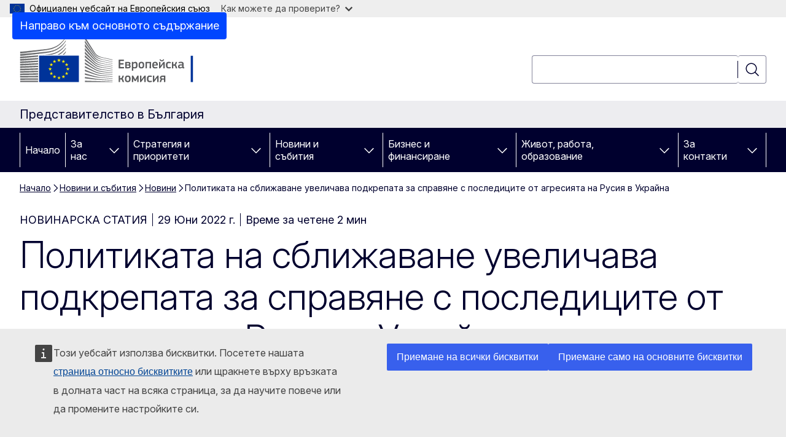

--- FILE ---
content_type: text/html; charset=UTF-8
request_url: https://bulgaria.representation.ec.europa.eu/novini-i-sbitiya/novini-0/politikata-na-sblizhavane-uvelichava-podkrepata-za-spravyane-s-posledicite-ot-agresiyata-na-rusiya-v-2022-06-29_bg
body_size: 17647
content:
<!DOCTYPE html>
<html lang="bg" dir="ltr" prefix="og: https://ogp.me/ns#">
  <head>
    <meta charset="utf-8" />
<meta name="description" content="Европейската комисия прие механизма FAST-CARE, „Гъвкава помощ за териториите“, за да помогне на държавите членки да се справят с последиците от агресията на Русия срещу Украйна." />
<meta name="keywords" content="Фонд за сближаване" />
<link rel="canonical" href="https://bulgaria.representation.ec.europa.eu/novini-i-sbitiya/novini-0/politikata-na-sblizhavane-uvelichava-podkrepata-za-spravyane-s-posledicite-ot-agresiyata-na-rusiya-v-2022-06-29_bg" />
<meta property="og:determiner" content="auto" />
<meta property="og:site_name" content="Представителство в България" />
<meta property="og:type" content="website" />
<meta property="og:url" content="https://bulgaria.representation.ec.europa.eu/novini-i-sbitiya/novini-0/politikata-na-sblizhavane-uvelichava-podkrepata-za-spravyane-s-posledicite-ot-agresiyata-na-rusiya-v-2022-06-29_bg" />
<meta property="og:title" content="Политиката на сближаване увеличава подкрепата за справяне с последиците от агресията на Русия в Украйна" />
<meta property="og:description" content="Европейската комисия прие механизма FAST-CARE, „Гъвкава помощ за териториите“, за да помогне на държавите членки да се справят с последиците от агресията на Русия срещу Украйна." />
<meta property="og:image" content="https://bulgaria.representation.ec.europa.eu/sites/default/files/styles/ewcms_metatag_image/public/media_avportal_thumbnails/f4LOEhL0bO-yYfz-u0xpg9kWaS8PLuvQRGXJXmX-uv0.jpg?itok=zeE4VrgT" />
<meta property="og:image:alt" content="Press conference by Nicolas Schmit and Elisa Ferreira, European Commissioners, on Flexible Assistance to Territories to address the consequences of the Russian invasion of Ukraine" />
<meta property="og:updated_time" content="2022-06-29T14:00:00+0200" />
<meta name="twitter:card" content="summary_large_image" />
<meta name="twitter:description" content="Европейската комисия прие механизма FAST-CARE, „Гъвкава помощ за териториите“, за да помогне на държавите членки да се справят с последиците от агресията на Русия срещу Украйна." />
<meta name="twitter:title" content="Политиката на сближаване увеличава подкрепата за справяне с последиците от агресията на Русия в Украйна" />
<meta name="twitter:image" content="https://bulgaria.representation.ec.europa.eu/sites/default/files/styles/ewcms_metatag_image/public/media_avportal_thumbnails/f4LOEhL0bO-yYfz-u0xpg9kWaS8PLuvQRGXJXmX-uv0.jpg?itok=zeE4VrgT" />
<meta name="twitter:image:alt" content="Press conference by Nicolas Schmit and Elisa Ferreira, European Commissioners, on Flexible Assistance to Territories to address the consequences of the Russian invasion of Ukraine" />
<meta http-equiv="X-UA-Compatible" content="IE=edge,chrome=1" />
<meta name="Generator" content="Drupal 11 (https://www.drupal.org)" />
<meta name="MobileOptimized" content="width" />
<meta name="HandheldFriendly" content="true" />
<meta name="viewport" content="width=device-width, initial-scale=1.0" />
<script type="application/json">{"service":"preview","position":"before"}</script>
<script type="application/ld+json">{
    "@context": "https:\/\/schema.org",
    "@type": "BreadcrumbList",
    "itemListElement": [
        {
            "@type": "ListItem",
            "position": 1,
            "item": {
                "@id": "https:\/\/bulgaria.representation.ec.europa.eu\/index_bg",
                "name": "Начало"
            }
        },
        {
            "@type": "ListItem",
            "position": 2,
            "item": {
                "@id": "https:\/\/bulgaria.representation.ec.europa.eu\/novini-i-sbitiya_bg",
                "name": "Новини и събития"
            }
        },
        {
            "@type": "ListItem",
            "position": 3,
            "item": {
                "@id": "https:\/\/bulgaria.representation.ec.europa.eu\/novini-i-sbitiya\/novini-0_bg",
                "name": "Новини"
            }
        },
        {
            "@type": "ListItem",
            "position": 4,
            "item": {
                "@id": "https:\/\/bulgaria.representation.ec.europa.eu\/novini-i-sbitiya\/novini-0\/politikata-na-sblizhavane-uvelichava-podkrepata-za-spravyane-s-posledicite-ot-agresiyata-na-rusiya-v-2022-06-29_bg",
                "name": "Политиката на сближаване увеличава подкрепата за справяне с последиците от агресията на Русия в Украйна"
            }
        }
    ]
}</script>
<link rel="icon" href="/themes/contrib/oe_theme/images/favicons/ec/favicon.ico" type="image/vnd.microsoft.icon" />
<link rel="alternate" hreflang="bg" href="https://bulgaria.representation.ec.europa.eu/novini-i-sbitiya/novini-0/politikata-na-sblizhavane-uvelichava-podkrepata-za-spravyane-s-posledicite-ot-agresiyata-na-rusiya-v-2022-06-29_bg" />
<link rel="icon" href="/themes/contrib/oe_theme/images/favicons/ec/favicon.svg" type="image/svg+xml" />
<link rel="apple-touch-icon" href="/themes/contrib/oe_theme/images/favicons/ec/favicon.png" />

    <title>Политиката на сближаване увеличава подкрепата за справяне с последиците от агресията на Русия в Украйна - Представителство в България</title>
    <link rel="stylesheet" media="all" href="/sites/default/files/css/css_hsGdAuHuUQdGaiCgxe6Z45CyAoTptNaD9FULBBCS_ac.css?delta=0&amp;language=bg&amp;theme=ewcms_theme&amp;include=eJxFyUEKwCAMBMAPCXlSUFkwYIyYheLvS0-9zGXwdE_BpzJi0nYJKAcc0sN3LCzqtHbquYr-7z62WPIm4dJq4gWS5B4w" />
<link rel="stylesheet" media="all" href="/sites/default/files/css/css_LYywmF6qdd3ZbHYzXslHcreKH3mDS39-KOqu7IoG1eM.css?delta=1&amp;language=bg&amp;theme=ewcms_theme&amp;include=eJxFyUEKwCAMBMAPCXlSUFkwYIyYheLvS0-9zGXwdE_BpzJi0nYJKAcc0sN3LCzqtHbquYr-7z62WPIm4dJq4gWS5B4w" />
<link rel="stylesheet" media="print" href="/sites/default/files/css/css_X6ES2r-UWrDAIAiE89UY2JEMMUKIKi5iukoEUz5KxMk.css?delta=2&amp;language=bg&amp;theme=ewcms_theme&amp;include=eJxFyUEKwCAMBMAPCXlSUFkwYIyYheLvS0-9zGXwdE_BpzJi0nYJKAcc0sN3LCzqtHbquYr-7z62WPIm4dJq4gWS5B4w" />
<link rel="stylesheet" media="all" href="/sites/default/files/css/css_Aq0bjCH4njq-bcPpjQao9XdytF5Ho_9OnciDVeFVRSg.css?delta=3&amp;language=bg&amp;theme=ewcms_theme&amp;include=eJxFyUEKwCAMBMAPCXlSUFkwYIyYheLvS0-9zGXwdE_BpzJi0nYJKAcc0sN3LCzqtHbquYr-7z62WPIm4dJq4gWS5B4w" />
<link rel="stylesheet" media="print" href="/sites/default/files/css/css_Ke8I5BQjJSVVDwyYiVNUcxVfTi3-Orj31ybgWquk7KQ.css?delta=4&amp;language=bg&amp;theme=ewcms_theme&amp;include=eJxFyUEKwCAMBMAPCXlSUFkwYIyYheLvS0-9zGXwdE_BpzJi0nYJKAcc0sN3LCzqtHbquYr-7z62WPIm4dJq4gWS5B4w" />
<link rel="stylesheet" media="all" href="/sites/default/files/css/css_phCcVcl-uRZ-V_PHd8ahpe0dKYQ1RXIoqdM5tTgtz7s.css?delta=5&amp;language=bg&amp;theme=ewcms_theme&amp;include=eJxFyUEKwCAMBMAPCXlSUFkwYIyYheLvS0-9zGXwdE_BpzJi0nYJKAcc0sN3LCzqtHbquYr-7z62WPIm4dJq4gWS5B4w" />
<link rel="stylesheet" media="print" href="/sites/default/files/css/css_5dQ-OnwMfl05CrnDyGy-zSF2ZL-febzjt5P29QSKvpk.css?delta=6&amp;language=bg&amp;theme=ewcms_theme&amp;include=eJxFyUEKwCAMBMAPCXlSUFkwYIyYheLvS0-9zGXwdE_BpzJi0nYJKAcc0sN3LCzqtHbquYr-7z62WPIm4dJq4gWS5B4w" />

    
  </head>
  <body class="language-bg ecl-typography path-node page-node-type-oe-news">
          <a
  href="#main-content"
  class="ecl-link ecl-link--primary ecl-skip-link"
   id="skip-id"
>Направо към основното съдържание</a>

        <div id="cck_here"></div>    <script type="application/json">{"utility":"globan","theme":"light","logo":true,"link":true,"mode":false}</script>

      <div class="dialog-off-canvas-main-canvas" data-off-canvas-main-canvas>
          <header
  class="ecl-site-header ecl-site-header-with-logo-l ecl-site-header--has-menu"
  data-ecl-auto-init="SiteHeader"
>
  
    <div class="ecl-site-header__header">
        <div class="ecl-site-header__inner">
      <div class="ecl-site-header__background">
        <div class="ecl-site-header__header">
          <div class="ecl-site-header__container ecl-container">
            <div class="ecl-site-header__top" data-ecl-site-header-top>
                    <a
    class="ecl-link ecl-link--standalone ecl-site-header__logo-link"
    href="https://commission.europa.eu/index_bg"
    aria-label="Начало - Европейска комисия"
    data-aria-label-en="Home - European Commission"
  >
                                <picture
  class="ecl-picture ecl-site-header__picture"
   title="&#x0415;&#x0432;&#x0440;&#x043E;&#x043F;&#x0435;&#x0439;&#x0441;&#x043A;&#x0430;&#x20;&#x043A;&#x043E;&#x043C;&#x0438;&#x0441;&#x0438;&#x044F;"
><source 
                  srcset="/themes/contrib/oe_theme/dist/ec/images/logo/positive/logo-ec--bg.svg"
                          media="(min-width: 996px)"
                      ><img 
          class="ecl-site-header__logo-image ecl-site-header__logo-image--l"
              src="/themes/contrib/oe_theme/dist/ec/images/logo/logo-ec--mute.svg"
              alt="Лого на Европейската комисия"
          ></picture>  </a>


              <div class="ecl-site-header__action">
                  <div class="ecl-site-header__search-container" role="search">
  <a
    class="ecl-button ecl-button--tertiary ecl-site-header__search-toggle"
    href=""
    data-ecl-search-toggle="true"
    aria-controls=""
    aria-expanded="false"
  ><span 
  class="wt-icon--search ecl-icon ecl-icon--s ecl-site-header__icon ecl-icon--search"
  aria-hidden="true"
   role="img"></span></a>
  <script type="application/json">{"service":"search","version":"2.0","form":".ecl-search-form","filters":{"scope":{"sites":[{"selected":true,"name":"\u041f\u0440\u0435\u0434\u0441\u0442\u0430\u0432\u0438\u0442\u0435\u043b\u0441\u0442\u0432\u043e \u0432 \u0411\u044a\u043b\u0433\u0430\u0440\u0438\u044f","id":["comm-ewcms-bulgaria"]}]}}}</script>
<form
  class="ecl-search-form ecl-site-header__search"
  role="search"
   class="oe-search-search-form" data-drupal-selector="oe-search-search-form" action="/novini-i-sbitiya/novini-0/politikata-na-sblizhavane-uvelichava-podkrepata-za-spravyane-s-posledicite-ot-agresiyata-na-rusiya-v-2022-06-29_bg" method="post" id="oe-search-search-form" accept-charset="UTF-8" data-ecl-search-form
><div class="ecl-form-group"><label
                  for="edit-keys"
            id="edit-keys-label"
          class="ecl-form-label ecl-search-form__label"
    >Търсене</label><input
      id="edit-keys"
      class="ecl-text-input ecl-text-input--m ecl-search-form__text-input form-search ecl-search-form__text-input"
      name="keys"
        type="search"
            
  ></div><button
  class="ecl-button ecl-button--tertiary ecl-search-form__button ecl-search-form__button ecl-button--icon-only"
  type="submit"
  
><span class="ecl-button__container"><span 
  class="wt-icon--search ecl-icon ecl-icon--m ecl-button__icon ecl-icon--search"
  aria-hidden="true"
   data-ecl-icon></span><span class="ecl-button__label" data-ecl-label="true">Търсене</span></span></button><input autocomplete="off" data-drupal-selector="form-rkenmuvgj5ocfzxxc7h97mazn1wwcemt9fbv2vfy-2a" type="hidden" name="form_build_id" value="form-rKeNMUvGj5OcFzxxC7h97mazN1WWCeMt9FBv2vfY-2A" /><input data-drupal-selector="edit-oe-search-search-form" type="hidden" name="form_id" value="oe_search_search_form" /></form>
  
</div>


              </div>
            </div>
          </div>
        </div>
      </div>
    </div>
  
  </div>
      <div>
    <div id="block-machinetranslation">
  
    
      <div class="ecl-lang-select-page ecl-u-pv-m ecl-u-d-none" id="etrans-block">
  <div class="ecl-container">
    <div class="webtools-etrans--wrapper">
      <div id="webtools-etrans"></div>
      <div class="webtools-etrans--message">
        <div
  class="ecl-notification ecl-notification--info"
  data-ecl-notification
  role="alert"
  data-ecl-auto-init="Notification"
><span 
  class="wt-icon--information ecl-icon ecl-icon--m ecl-notification__icon ecl-icon--information"
  aria-hidden="false"
  ></span><div class="ecl-notification__content"><button
  class="ecl-button ecl-button--tertiary ecl-button--m ecl-button--neutral ecl-notification__close ecl-button--icon-only"
  type="button"
   data-ecl-notification-close
><span class="ecl-button__container"><span class="ecl-button__label" data-ecl-label="true">&nbsp;</span><span 
  class="wt-icon--close ecl-icon ecl-icon--m ecl-button__icon ecl-icon--close"
  aria-hidden="true"
   data-ecl-icon></span></span></button><div class="ecl-notification__description">&nbsp;</div></div></div>      </div>
    </div>
  </div>
</div>
<div class="ecl-lang-select-page ecl-u-pv-m ecl-u-d-none" id="no-etrans-block">
  <div class="ecl-container">
    <div class="webtools-etrans--wrapper">
      <div id="webtools-etrans"></div>
      <div class="webtools-etrans--message">
        <div
  class="ecl-notification ecl-notification--warning"
  data-ecl-notification
  role="alert"
  data-ecl-auto-init="Notification"
><span 
  class="wt-icon--information ecl-icon ecl-icon--m ecl-notification__icon ecl-icon--information"
  aria-hidden="false"
  ></span><div class="ecl-notification__content"><button
  class="ecl-button ecl-button--tertiary ecl-button--m ecl-button--neutral ecl-notification__close ecl-button--icon-only"
  type="button"
   data-ecl-notification-close
><span class="ecl-button__container"><span class="ecl-button__label" data-ecl-label="true">&nbsp;</span><span 
  class="wt-icon--close ecl-icon ecl-icon--m ecl-button__icon ecl-icon--close"
  aria-hidden="true"
   data-ecl-icon></span></span></button><div class="ecl-notification__description">&nbsp;</div></div></div>      </div>
    </div>
  </div>
</div>

  </div>

  </div>

  
          <div class="ecl-site-header__banner">
      <div class="ecl-container">
                  <div class="ecl-site-header__site-name">Представителство в България</div>
                      </div>
    </div>
      <div id="block-ewcms-theme-horizontal-menu">
  
    
      <div style="height: 0">&nbsp;</div><div class="ewcms-horizontal-menu">
      
                                                                                                                            
                                                                                                          
                                                                                                          
                                                                      
                                                                                                                            
                                                                      
          
      <nav
  class="ecl-menu"
  data-ecl-menu
  data-ecl-menu-max-lines="2"
  data-ecl-auto-init="Menu"
      data-ecl-menu-label-open="Menu"
        data-ecl-menu-label-close="Затваряне"
    role="navigation" aria-label="&#x041D;&#x0430;&#x0432;&#x0438;&#x0433;&#x0430;&#x0446;&#x0438;&#x044F;&#x20;&#x043D;&#x0430;&#x20;&#x0441;&#x0430;&#x0439;&#x0442;&#x0430;"
><div class="ecl-menu__overlay"></div><div class="ecl-container ecl-menu__container"><button
  class="ecl-button ecl-button--tertiary ecl-button--neutral ecl-menu__open ecl-button--icon-only"
  type="button"
   data-ecl-menu-open aria-expanded="false"
><span class="ecl-button__container"><span 
  class="wt-icon--hamburger ecl-icon ecl-icon--m ecl-button__icon ecl-icon--hamburger"
  aria-hidden="true"
   data-ecl-icon></span><span 
  class="wt-icon--close ecl-icon ecl-icon--m ecl-button__icon ecl-icon--close"
  aria-hidden="true"
   data-ecl-icon></span><span class="ecl-button__label" data-ecl-label="true">Menu</span></span></button><section class="ecl-menu__inner" data-ecl-menu-inner aria-label="Menu"><header class="ecl-menu__inner-header"><button
  class="ecl-button ecl-button--tertiary ecl-menu__close ecl-button--icon-only"
  type="submit"
   data-ecl-menu-close
><span class="ecl-button__container"><span class="ecl-button__label" data-ecl-label="true">Затваряне</span><span 
  class="wt-icon--close ecl-icon ecl-icon--m ecl-button__icon ecl-icon--close"
  aria-hidden="true"
   data-ecl-icon></span></span></button><div class="ecl-menu__title">Menu</div><button
  class="ecl-button ecl-button--tertiary ecl-menu__back"
  type="submit"
   data-ecl-menu-back
><span class="ecl-button__container"><span 
  class="wt-icon--corner-arrow ecl-icon ecl-icon--xs ecl-icon--rotate-270 ecl-button__icon ecl-icon--corner-arrow"
  aria-hidden="true"
   data-ecl-icon></span><span class="ecl-button__label" data-ecl-label="true">Back</span></span></button></header><button
  class="ecl-button ecl-button--tertiary ecl-menu__item ecl-menu__items-previous ecl-button--icon-only"
  type="button"
   data-ecl-menu-items-previous tabindex="-1"
><span class="ecl-button__container"><span 
  class="wt-icon--corner-arrow ecl-icon ecl-icon--s ecl-icon--rotate-270 ecl-button__icon ecl-icon--corner-arrow"
  aria-hidden="true"
   data-ecl-icon></span><span class="ecl-button__label" data-ecl-label="true">Previous items</span></span></button><button
  class="ecl-button ecl-button--tertiary ecl-menu__item ecl-menu__items-next ecl-button--icon-only"
  type="button"
   data-ecl-menu-items-next tabindex="-1"
><span class="ecl-button__container"><span 
  class="wt-icon--corner-arrow ecl-icon ecl-icon--s ecl-icon--rotate-90 ecl-button__icon ecl-icon--corner-arrow"
  aria-hidden="true"
   data-ecl-icon></span><span class="ecl-button__label" data-ecl-label="true">Next items</span></span></button><ul class="ecl-menu__list" data-ecl-menu-list><li class="ecl-menu__item" data-ecl-menu-item id="ecl-menu-item-ecl-menu-153412569-0"><a
  href="/index_bg"
  class="ecl-link ecl-link--standalone ecl-menu__link"
   data-untranslated-label="Home" data-active-path="&#x2F;" data-ecl-menu-link id="ecl-menu-item-ecl-menu-153412569-0-link"
>Начало</a></li><li class="ecl-menu__item ecl-menu__item--has-children" data-ecl-menu-item data-ecl-has-children aria-haspopup aria-expanded="false" id="ecl-menu-item-ecl-menu-153412569-1"><a
  href="/za-nas_bg"
  class="ecl-link ecl-link--standalone ecl-menu__link"
   data-untranslated-label="&#x0417;&#x0430;&#x20;&#x043D;&#x0430;&#x0441;" data-active-path="&#x2F;node&#x2F;13" data-ecl-menu-link id="ecl-menu-item-ecl-menu-153412569-1-link"
>За нас</a><button
  class="ecl-button ecl-button--tertiary ecl-button--neutral ecl-menu__button-caret ecl-button--icon-only"
  type="button"
   data-ecl-menu-caret aria-label="&#x0414;&#x043E;&#x0441;&#x0442;&#x044A;&#x043F;&#x20;&#x0434;&#x043E;&#x20;&#x043F;&#x043E;&#x0434;&#x0435;&#x043B;&#x0435;&#x043C;&#x0435;&#x043D;&#x0442;&#x0438;&#x0442;&#x0435;" aria-describedby="ecl-menu-item-ecl-menu-153412569-1-link" aria-expanded="false"
><span class="ecl-button__container"><span 
  class="wt-icon--corner-arrow ecl-icon ecl-icon--xs ecl-icon--rotate-180 ecl-button__icon ecl-icon--corner-arrow"
  aria-hidden="true"
   data-ecl-icon></span></span></button><div
    class="ecl-menu__mega"
    data-ecl-menu-mega
  ><ul class="ecl-menu__sublist"><li
        class="ecl-menu__subitem"
        data-ecl-menu-subitem
      ><a
  href="/za-nas/rolya-na-predstavitelstvoto-na-evropeyskata-komisiya-v-blgariya_bg"
  class="ecl-link ecl-link--standalone ecl-menu__sublink"
   data-untranslated-label="&#x041D;&#x0430;&#x0448;&#x0430;&#x0442;&#x0430;&#x20;&#x0440;&#x043E;&#x043B;&#x044F;" data-active-path="&#x2F;node&#x2F;11"
>Нашата роля</a></li><li
        class="ecl-menu__subitem"
        data-ecl-menu-subitem
      ><a
  href="/za-nas/nashiyat-ekip_bg"
  class="ecl-link ecl-link--standalone ecl-menu__sublink"
   data-untranslated-label="&#x041D;&#x0430;&#x0448;&#x0438;&#x044F;&#x0442;&#x20;&#x0435;&#x043A;&#x0438;&#x043F;" data-active-path="&#x2F;node&#x2F;12"
>Нашият екип</a></li><li
        class="ecl-menu__subitem"
        data-ecl-menu-subitem
      ><a
  href="/za-nas/svrzhete-se-s-predstavitelstvoto-v-blgariya_bg"
  class="ecl-link ecl-link--standalone ecl-menu__sublink"
   data-untranslated-label="&#x0421;&#x0432;&#x044A;&#x0440;&#x0436;&#x0435;&#x0442;&#x0435;&#x20;&#x0441;&#x0435;&#x20;&#x0441;&#x20;&#x043D;&#x0430;&#x0441;" data-active-path="&#x2F;node&#x2F;19"
>Свържете се с нас</a></li><li
        class="ecl-menu__subitem"
        data-ecl-menu-subitem
      ><a
  href="/za-nas/dom-na-evropa_bg"
  class="ecl-link ecl-link--standalone ecl-menu__sublink"
   data-untranslated-label="&#x0414;&#x043E;&#x043C;&#x20;&#x043D;&#x0430;&#x20;&#x0415;&#x0432;&#x0440;&#x043E;&#x043F;&#x0430;" data-active-path="&#x2F;node&#x2F;20"
>Дом на Европа</a></li><li
        class="ecl-menu__subitem"
        data-ecl-menu-subitem
      ><a
  href="/za-nas/blgariya-v-es_bg"
  class="ecl-link ecl-link--standalone ecl-menu__sublink"
   data-untranslated-label="&#x0411;&#x044A;&#x043B;&#x0433;&#x0430;&#x0440;&#x0438;&#x044F;&#x20;&#x0432;&#x20;&#x0415;&#x0421;" data-active-path="&#x2F;node&#x2F;21"
>България в ЕС</a></li><li
        class="ecl-menu__subitem"
        data-ecl-menu-subitem
      ><a
  href="/za-nas/osnovna-informaciya-za-es_bg"
  class="ecl-link ecl-link--standalone ecl-menu__sublink"
   data-untranslated-label="&#x041E;&#x0441;&#x043D;&#x043E;&#x0432;&#x043D;&#x0430;&#x20;&#x0438;&#x043D;&#x0444;&#x043E;&#x0440;&#x043C;&#x0430;&#x0446;&#x0438;&#x044F;&#x20;&#x0437;&#x0430;&#x20;&#x0415;&#x0421;" data-active-path="&#x2F;node&#x2F;22"
>Основна информация за ЕС</a></li><li class="ecl-menu__subitem ecl-menu__see-all"><a
  href="/za-nas_bg"
  class="ecl-link ecl-link--standalone ecl-link--icon ecl-menu__sublink"
  
><span 
      class="ecl-link__label">Вижте всичко</span><span 
  class="wt-icon--arrow-left ecl-icon ecl-icon--xs ecl-icon--rotate-180 ecl-link__icon ecl-icon--arrow-left"
  aria-hidden="true"
  ></span></a></li></ul></div></li><li class="ecl-menu__item ecl-menu__item--has-children" data-ecl-menu-item data-ecl-has-children aria-haspopup aria-expanded="false" id="ecl-menu-item-ecl-menu-153412569-2"><a
  href="/strategiya-i-prioriteti_bg"
  class="ecl-link ecl-link--standalone ecl-menu__link"
   data-untranslated-label="&#x0421;&#x0442;&#x0440;&#x0430;&#x0442;&#x0435;&#x0433;&#x0438;&#x044F;&#x20;&#x0438;&#x20;&#x043F;&#x0440;&#x0438;&#x043E;&#x0440;&#x0438;&#x0442;&#x0435;&#x0442;&#x0438;" data-active-path="&#x2F;node&#x2F;14" data-ecl-menu-link id="ecl-menu-item-ecl-menu-153412569-2-link"
>Стратегия и приоритети</a><button
  class="ecl-button ecl-button--tertiary ecl-button--neutral ecl-menu__button-caret ecl-button--icon-only"
  type="button"
   data-ecl-menu-caret aria-label="&#x0414;&#x043E;&#x0441;&#x0442;&#x044A;&#x043F;&#x20;&#x0434;&#x043E;&#x20;&#x043F;&#x043E;&#x0434;&#x0435;&#x043B;&#x0435;&#x043C;&#x0435;&#x043D;&#x0442;&#x0438;&#x0442;&#x0435;" aria-describedby="ecl-menu-item-ecl-menu-153412569-2-link" aria-expanded="false"
><span class="ecl-button__container"><span 
  class="wt-icon--corner-arrow ecl-icon ecl-icon--xs ecl-icon--rotate-180 ecl-button__icon ecl-icon--corner-arrow"
  aria-hidden="true"
   data-ecl-icon></span></span></button><div
    class="ecl-menu__mega"
    data-ecl-menu-mega
  ><ul class="ecl-menu__sublist"><li
        class="ecl-menu__subitem"
        data-ecl-menu-subitem
      ><a
  href="/strategiya-i-prioriteti/prioriteti-na-evropeyskata-komisiya-2024-2029_bg"
  class="ecl-link ecl-link--standalone ecl-menu__sublink"
   data-untranslated-label="&#x041F;&#x0440;&#x0438;&#x043E;&#x0440;&#x0438;&#x0442;&#x0435;&#x0442;&#x0438;&#x20;&#x043D;&#x0430;&#x20;&#x0415;&#x0432;&#x0440;&#x043E;&#x043F;&#x0435;&#x0439;&#x0441;&#x043A;&#x0430;&#x0442;&#x0430;&#x20;&#x043A;&#x043E;&#x043C;&#x0438;&#x0441;&#x0438;&#x044F;&#x3A;&#x20;2024-2029" data-active-path="&#x2F;node&#x2F;23"
>Приоритети на Европейската комисия: 2024-2029</a></li><li
        class="ecl-menu__subitem"
        data-ecl-menu-subitem
      ><a
  href="/strategiya-i-prioriteti/plan-za-vzstanovyavane-na-evropa_bg"
  class="ecl-link ecl-link--standalone ecl-menu__sublink"
   data-untranslated-label="&#x041F;&#x043B;&#x0430;&#x043D;&#x20;&#x0437;&#x0430;&#x20;&#x0432;&#x044A;&#x0437;&#x0441;&#x0442;&#x0430;&#x043D;&#x043E;&#x0432;&#x044F;&#x0432;&#x0430;&#x043D;&#x0435;&#x0442;&#x043E;&#x20;&#x043D;&#x0430;&#x20;&#x0415;&#x0432;&#x0440;&#x043E;&#x043F;&#x0430;" data-active-path="&#x2F;node&#x2F;24"
>План за възстановяването на Европа</a></li><li
        class="ecl-menu__subitem"
        data-ecl-menu-subitem
      ><a
  href="/strategiya-i-prioriteti/osnovni-politiki-na-es-v-blgariya_bg"
  class="ecl-link ecl-link--standalone ecl-menu__sublink"
   data-untranslated-label="&#x041E;&#x0441;&#x043D;&#x043E;&#x0432;&#x043D;&#x0438;&#x20;&#x043F;&#x043E;&#x043B;&#x0438;&#x0442;&#x0438;&#x043A;&#x0438;&#x20;&#x043D;&#x0430;&#x20;&#x0415;&#x0421;&#x20;&#x0432;&#x20;&#x0411;&#x044A;&#x043B;&#x0433;&#x0430;&#x0440;&#x0438;&#x044F;" data-active-path="&#x2F;node&#x2F;25"
>Основни политики на ЕС в България</a></li><li
        class="ecl-menu__subitem"
        data-ecl-menu-subitem
      ><a
  href="/strategiya-i-prioriteti/byudzhet-na-es-za-blgariya_bg"
  class="ecl-link ecl-link--standalone ecl-menu__sublink"
   data-untranslated-label="&#x0411;&#x044E;&#x0434;&#x0436;&#x0435;&#x0442;&#x20;&#x043D;&#x0430;&#x20;&#x0415;&#x0421;&#x20;&#x0437;&#x0430;&#x20;&#x0411;&#x044A;&#x043B;&#x0433;&#x0430;&#x0440;&#x0438;&#x044F;" data-active-path="&#x2F;node&#x2F;26"
>Бюджет на ЕС за България</a></li><li
        class="ecl-menu__subitem"
        data-ecl-menu-subitem
      ><a
  href="/strategiya-i-prioriteti/primeri-za-uspekh_bg"
  class="ecl-link ecl-link--standalone ecl-menu__sublink"
   data-untranslated-label="&#x041F;&#x0440;&#x0438;&#x043C;&#x0435;&#x0440;&#x0438;&#x20;&#x0437;&#x0430;&#x20;&#x0443;&#x0441;&#x043F;&#x0435;&#x0445;" data-active-path="&#x2F;node&#x2F;27"
>Примери за успех</a></li><li class="ecl-menu__subitem ecl-menu__see-all"><a
  href="/strategiya-i-prioriteti_bg"
  class="ecl-link ecl-link--standalone ecl-link--icon ecl-menu__sublink"
  
><span 
      class="ecl-link__label">Вижте всичко</span><span 
  class="wt-icon--arrow-left ecl-icon ecl-icon--xs ecl-icon--rotate-180 ecl-link__icon ecl-icon--arrow-left"
  aria-hidden="true"
  ></span></a></li></ul></div></li><li class="ecl-menu__item ecl-menu__item--has-children" data-ecl-menu-item data-ecl-has-children aria-haspopup aria-expanded="false" id="ecl-menu-item-ecl-menu-153412569-3"><a
  href="/novini-i-sbitiya_bg"
  class="ecl-link ecl-link--standalone ecl-menu__link"
   data-untranslated-label="&#x041D;&#x043E;&#x0432;&#x0438;&#x043D;&#x0438;&#x20;&#x0438;&#x20;&#x0441;&#x044A;&#x0431;&#x0438;&#x0442;&#x0438;&#x044F;" data-active-path="&#x2F;node&#x2F;15" data-ecl-menu-link id="ecl-menu-item-ecl-menu-153412569-3-link"
>Новини и събития</a><button
  class="ecl-button ecl-button--tertiary ecl-button--neutral ecl-menu__button-caret ecl-button--icon-only"
  type="button"
   data-ecl-menu-caret aria-label="&#x0414;&#x043E;&#x0441;&#x0442;&#x044A;&#x043F;&#x20;&#x0434;&#x043E;&#x20;&#x043F;&#x043E;&#x0434;&#x0435;&#x043B;&#x0435;&#x043C;&#x0435;&#x043D;&#x0442;&#x0438;&#x0442;&#x0435;" aria-describedby="ecl-menu-item-ecl-menu-153412569-3-link" aria-expanded="false"
><span class="ecl-button__container"><span 
  class="wt-icon--corner-arrow ecl-icon ecl-icon--xs ecl-icon--rotate-180 ecl-button__icon ecl-icon--corner-arrow"
  aria-hidden="true"
   data-ecl-icon></span></span></button><div
    class="ecl-menu__mega"
    data-ecl-menu-mega
  ><ul class="ecl-menu__sublist"><li
        class="ecl-menu__subitem"
        data-ecl-menu-subitem
      ><a
  href="/novini-i-sbitiya/novini_bg"
  class="ecl-link ecl-link--standalone ecl-menu__sublink"
   data-untranslated-label="&#x041D;&#x043E;&#x0432;&#x0438;&#x043D;&#x0438;" data-active-path="&#x2F;node&#x2F;28"
>Новини</a></li><li
        class="ecl-menu__subitem"
        data-ecl-menu-subitem
      ><a
  href="/novini-i-sbitiya/sbitiya_bg"
  class="ecl-link ecl-link--standalone ecl-menu__sublink"
   data-untranslated-label="&#x0421;&#x044A;&#x0431;&#x0438;&#x0442;&#x0438;&#x044F;" data-active-path="&#x2F;node&#x2F;29"
>Събития</a></li><li
        class="ecl-menu__subitem"
        data-ecl-menu-subitem
      ><a
  href="/novini-i-sbitiya/za-mediite_bg"
  class="ecl-link ecl-link--standalone ecl-menu__sublink"
   data-untranslated-label="&#x0417;&#x0430;&#x20;&#x043C;&#x0435;&#x0434;&#x0438;&#x0438;&#x0442;&#x0435;" data-active-path="&#x2F;node&#x2F;30"
>За медиите</a></li><li
        class="ecl-menu__subitem"
        data-ecl-menu-subitem
      ><a
  href="/novini-i-sbitiya/protivodeystvie-na-manipuliraneto-na-informaciya_bg"
  class="ecl-link ecl-link--standalone ecl-menu__sublink"
   data-untranslated-label="&#x041F;&#x0440;&#x043E;&#x0442;&#x0438;&#x0432;&#x043E;&#x0434;&#x0435;&#x0439;&#x0441;&#x0442;&#x0432;&#x0438;&#x0435;&#x20;&#x043D;&#x0430;&#x20;&#x043C;&#x0430;&#x043D;&#x0438;&#x043F;&#x0443;&#x043B;&#x0438;&#x0440;&#x0430;&#x043D;&#x0435;&#x0442;&#x043E;&#x20;&#x043D;&#x0430;&#x20;&#x0438;&#x043D;&#x0444;&#x043E;&#x0440;&#x043C;&#x0430;&#x0446;&#x0438;&#x044F;" data-active-path="&#x2F;node&#x2F;31"
>Противодействие на манипулирането на информация</a></li><li
        class="ecl-menu__subitem"
        data-ecl-menu-subitem
      ><a
  href="/novini-i-sbitiya/publikacii_bg"
  class="ecl-link ecl-link--standalone ecl-menu__sublink"
   data-untranslated-label="&#x041F;&#x0443;&#x0431;&#x043B;&#x0438;&#x043A;&#x0430;&#x0446;&#x0438;&#x0438;" data-active-path="&#x2F;node&#x2F;32"
>Публикации</a></li><li class="ecl-menu__subitem ecl-menu__see-all"><a
  href="/novini-i-sbitiya_bg"
  class="ecl-link ecl-link--standalone ecl-link--icon ecl-menu__sublink"
  
><span 
      class="ecl-link__label">Вижте всичко</span><span 
  class="wt-icon--arrow-left ecl-icon ecl-icon--xs ecl-icon--rotate-180 ecl-link__icon ecl-icon--arrow-left"
  aria-hidden="true"
  ></span></a></li></ul></div></li><li class="ecl-menu__item ecl-menu__item--has-children" data-ecl-menu-item data-ecl-has-children aria-haspopup aria-expanded="false" id="ecl-menu-item-ecl-menu-153412569-4"><a
  href="/biznes-i-finansirane_bg"
  class="ecl-link ecl-link--standalone ecl-menu__link"
   data-untranslated-label="&#x0411;&#x0438;&#x0437;&#x043D;&#x0435;&#x0441;&#x20;&#x0438;&#x20;&#x0444;&#x0438;&#x043D;&#x0430;&#x043D;&#x0441;&#x0438;&#x0440;&#x0430;&#x043D;&#x0435;" data-active-path="&#x2F;node&#x2F;16" data-ecl-menu-link id="ecl-menu-item-ecl-menu-153412569-4-link"
>Бизнес и финансиране</a><button
  class="ecl-button ecl-button--tertiary ecl-button--neutral ecl-menu__button-caret ecl-button--icon-only"
  type="button"
   data-ecl-menu-caret aria-label="&#x0414;&#x043E;&#x0441;&#x0442;&#x044A;&#x043F;&#x20;&#x0434;&#x043E;&#x20;&#x043F;&#x043E;&#x0434;&#x0435;&#x043B;&#x0435;&#x043C;&#x0435;&#x043D;&#x0442;&#x0438;&#x0442;&#x0435;" aria-describedby="ecl-menu-item-ecl-menu-153412569-4-link" aria-expanded="false"
><span class="ecl-button__container"><span 
  class="wt-icon--corner-arrow ecl-icon ecl-icon--xs ecl-icon--rotate-180 ecl-button__icon ecl-icon--corner-arrow"
  aria-hidden="true"
   data-ecl-icon></span></span></button><div
    class="ecl-menu__mega"
    data-ecl-menu-mega
  ><ul class="ecl-menu__sublist"><li
        class="ecl-menu__subitem"
        data-ecl-menu-subitem
      ><a
  href="/biznes-i-finansirane/razvivane-na-stopanska-deynost-v-es_bg"
  class="ecl-link ecl-link--standalone ecl-menu__sublink"
   data-untranslated-label="&#x0420;&#x0430;&#x0437;&#x0432;&#x0438;&#x0432;&#x0430;&#x043D;&#x0435;&#x20;&#x043D;&#x0430;&#x20;&#x0441;&#x0442;&#x043E;&#x043F;&#x0430;&#x043D;&#x0441;&#x043A;&#x0430;&#x20;&#x0434;&#x0435;&#x0439;&#x043D;&#x043E;&#x0441;&#x0442;&#x20;&#x0432;&#x20;&#x0415;&#x0421;" data-active-path="&#x2F;node&#x2F;33"
>Развиване на стопанска дейност в ЕС</a></li><li
        class="ecl-menu__subitem"
        data-ecl-menu-subitem
      ><a
  href="/biznes-i-finansirane/finansirane-i-bezvzmezdni-sredstva_bg"
  class="ecl-link ecl-link--standalone ecl-menu__sublink"
   data-untranslated-label="&#x0424;&#x0438;&#x043D;&#x0430;&#x043D;&#x0441;&#x0438;&#x0440;&#x0430;&#x043D;&#x0435;&#x20;&#x0438;&#x20;&#x0431;&#x0435;&#x0437;&#x0432;&#x044A;&#x0437;&#x043C;&#x0435;&#x0437;&#x0434;&#x043D;&#x0438;&#x20;&#x0441;&#x0440;&#x0435;&#x0434;&#x0441;&#x0442;&#x0432;&#x0430;" data-active-path="&#x2F;node&#x2F;34"
>Финансиране и безвъзмездни средства</a></li><li
        class="ecl-menu__subitem"
        data-ecl-menu-subitem
      ><a
  href="/biznes-i-finansirane/trgove-i-obschestveni-porchki_bg"
  class="ecl-link ecl-link--standalone ecl-menu__sublink"
   data-untranslated-label="&#x0422;&#x044A;&#x0440;&#x0433;&#x043E;&#x0432;&#x0435;&#x20;&#x0438;&#x20;&#x043E;&#x0431;&#x0449;&#x0435;&#x0441;&#x0442;&#x0432;&#x0435;&#x043D;&#x0438;&#x20;&#x043F;&#x043E;&#x0440;&#x044A;&#x0447;&#x043A;&#x0438;" data-active-path="&#x2F;node&#x2F;35"
>Търгове и обществени поръчки</a></li><li class="ecl-menu__subitem ecl-menu__see-all"><a
  href="/biznes-i-finansirane_bg"
  class="ecl-link ecl-link--standalone ecl-link--icon ecl-menu__sublink"
  
><span 
      class="ecl-link__label">Вижте всичко</span><span 
  class="wt-icon--arrow-left ecl-icon ecl-icon--xs ecl-icon--rotate-180 ecl-link__icon ecl-icon--arrow-left"
  aria-hidden="true"
  ></span></a></li></ul></div></li><li class="ecl-menu__item ecl-menu__item--has-children" data-ecl-menu-item data-ecl-has-children aria-haspopup aria-expanded="false" id="ecl-menu-item-ecl-menu-153412569-5"><a
  href="/zhivot-rabota-obrazovanie_bg"
  class="ecl-link ecl-link--standalone ecl-menu__link"
   data-untranslated-label="&#x0416;&#x0438;&#x0432;&#x043E;&#x0442;,&#x20;&#x0440;&#x0430;&#x0431;&#x043E;&#x0442;&#x0430;,&#x20;&#x043E;&#x0431;&#x0440;&#x0430;&#x0437;&#x043E;&#x0432;&#x0430;&#x043D;&#x0438;&#x0435;" data-active-path="&#x2F;node&#x2F;17" data-ecl-menu-link id="ecl-menu-item-ecl-menu-153412569-5-link"
>Живот, работа, образование</a><button
  class="ecl-button ecl-button--tertiary ecl-button--neutral ecl-menu__button-caret ecl-button--icon-only"
  type="button"
   data-ecl-menu-caret aria-label="&#x0414;&#x043E;&#x0441;&#x0442;&#x044A;&#x043F;&#x20;&#x0434;&#x043E;&#x20;&#x043F;&#x043E;&#x0434;&#x0435;&#x043B;&#x0435;&#x043C;&#x0435;&#x043D;&#x0442;&#x0438;&#x0442;&#x0435;" aria-describedby="ecl-menu-item-ecl-menu-153412569-5-link" aria-expanded="false"
><span class="ecl-button__container"><span 
  class="wt-icon--corner-arrow ecl-icon ecl-icon--xs ecl-icon--rotate-180 ecl-button__icon ecl-icon--corner-arrow"
  aria-hidden="true"
   data-ecl-icon></span></span></button><div
    class="ecl-menu__mega"
    data-ecl-menu-mega
  ><ul class="ecl-menu__sublist"><li
        class="ecl-menu__subitem"
        data-ecl-menu-subitem
      ><a
  href="/zhivot-rabota-obrazovanie/vashite-prava_bg"
  class="ecl-link ecl-link--standalone ecl-menu__sublink"
   data-untranslated-label="&#x0412;&#x0430;&#x0448;&#x0438;&#x0442;&#x0435;&#x20;&#x043F;&#x0440;&#x0430;&#x0432;&#x0430;" data-active-path="&#x2F;node&#x2F;36"
>Вашите права</a></li><li
        class="ecl-menu__subitem"
        data-ecl-menu-subitem
      ><a
  href="/zhivot-rabota-obrazovanie/spodelete-mnenieto-si_bg"
  class="ecl-link ecl-link--standalone ecl-menu__sublink"
   data-untranslated-label="&#x0421;&#x043F;&#x043E;&#x0434;&#x0435;&#x043B;&#x0435;&#x0442;&#x0435;&#x20;&#x043C;&#x043D;&#x0435;&#x043D;&#x0438;&#x0435;&#x0442;&#x043E;&#x20;&#x0441;&#x0438;" data-active-path="&#x2F;node&#x2F;37"
>Споделете мнението си</a></li><li
        class="ecl-menu__subitem"
        data-ecl-menu-subitem
      ><a
  href="/zhivot-rabota-obrazovanie/zhivot-v-drzhava-ot-es_bg"
  class="ecl-link ecl-link--standalone ecl-menu__sublink"
   data-untranslated-label="&#x0416;&#x0438;&#x0432;&#x043E;&#x0442;&#x20;&#x0432;&#x20;&#x0434;&#x044A;&#x0440;&#x0436;&#x0430;&#x0432;&#x0430;&#x20;&#x043E;&#x0442;&#x20;&#x0415;&#x0421;" data-active-path="&#x2F;node&#x2F;38"
>Живот в държава от ЕС</a></li><li
        class="ecl-menu__subitem"
        data-ecl-menu-subitem
      ><a
  href="/zhivot-rabota-obrazovanie/rabota-v-drzhava-ot-es_bg"
  class="ecl-link ecl-link--standalone ecl-menu__sublink"
   data-untranslated-label="&#x0420;&#x0430;&#x0431;&#x043E;&#x0442;&#x0430;&#x20;&#x0432;&#x20;&#x0434;&#x044A;&#x0440;&#x0436;&#x0430;&#x0432;&#x0430;&#x20;&#x043E;&#x0442;&#x20;&#x0415;&#x0421;" data-active-path="&#x2F;node&#x2F;39"
>Работа в държава от ЕС</a></li><li
        class="ecl-menu__subitem"
        data-ecl-menu-subitem
      ><a
  href="/zhivot-rabota-obrazovanie/rabota-v-evropeyskite-institucii_bg"
  class="ecl-link ecl-link--standalone ecl-menu__sublink"
   data-untranslated-label="&#x0420;&#x0430;&#x0431;&#x043E;&#x0442;&#x0430;&#x20;&#x0432;&#x20;&#x0435;&#x0432;&#x0440;&#x043E;&#x043F;&#x0435;&#x0439;&#x0441;&#x043A;&#x0438;&#x0442;&#x0435;&#x20;&#x0438;&#x043D;&#x0441;&#x0442;&#x0438;&#x0442;&#x0443;&#x0446;&#x0438;&#x0438;" data-active-path="&#x2F;node&#x2F;40"
>Работа в европейските институции</a></li><li
        class="ecl-menu__subitem"
        data-ecl-menu-subitem
      ><a
  href="/zhivot-rabota-obrazovanie/obrazovanie-obuchenie-stazhove_bg"
  class="ecl-link ecl-link--standalone ecl-menu__sublink"
   data-untranslated-label="&#x041E;&#x0431;&#x0440;&#x0430;&#x0437;&#x043E;&#x0432;&#x0430;&#x043D;&#x0438;&#x0435;,&#x20;&#x043E;&#x0431;&#x0443;&#x0447;&#x0435;&#x043D;&#x0438;&#x0435;,&#x20;&#x0441;&#x0442;&#x0430;&#x0436;&#x043E;&#x0432;&#x0435;" data-active-path="&#x2F;node&#x2F;41"
>Образование, обучение, стажове</a></li><li class="ecl-menu__subitem ecl-menu__see-all"><a
  href="/zhivot-rabota-obrazovanie_bg"
  class="ecl-link ecl-link--standalone ecl-link--icon ecl-menu__sublink"
  
><span 
      class="ecl-link__label">Вижте всичко</span><span 
  class="wt-icon--arrow-left ecl-icon ecl-icon--xs ecl-icon--rotate-180 ecl-link__icon ecl-icon--arrow-left"
  aria-hidden="true"
  ></span></a></li></ul></div></li><li class="ecl-menu__item ecl-menu__item--has-children" data-ecl-menu-item data-ecl-has-children aria-haspopup aria-expanded="false" id="ecl-menu-item-ecl-menu-153412569-6"><a
  href="/za-kontakti_bg"
  class="ecl-link ecl-link--standalone ecl-menu__link"
   data-untranslated-label="&#x0417;&#x0430;&#x20;&#x043A;&#x043E;&#x043D;&#x0442;&#x0430;&#x043A;&#x0442;&#x0438;" data-active-path="&#x2F;node&#x2F;18" data-ecl-menu-link id="ecl-menu-item-ecl-menu-153412569-6-link"
>За контакти</a><button
  class="ecl-button ecl-button--tertiary ecl-button--neutral ecl-menu__button-caret ecl-button--icon-only"
  type="button"
   data-ecl-menu-caret aria-label="&#x0414;&#x043E;&#x0441;&#x0442;&#x044A;&#x043F;&#x20;&#x0434;&#x043E;&#x20;&#x043F;&#x043E;&#x0434;&#x0435;&#x043B;&#x0435;&#x043C;&#x0435;&#x043D;&#x0442;&#x0438;&#x0442;&#x0435;" aria-describedby="ecl-menu-item-ecl-menu-153412569-6-link" aria-expanded="false"
><span class="ecl-button__container"><span 
  class="wt-icon--corner-arrow ecl-icon ecl-icon--xs ecl-icon--rotate-180 ecl-button__icon ecl-icon--corner-arrow"
  aria-hidden="true"
   data-ecl-icon></span></span></button><div
    class="ecl-menu__mega"
    data-ecl-menu-mega
  ><ul class="ecl-menu__sublist"><li
        class="ecl-menu__subitem"
        data-ecl-menu-subitem
      ><a
  href="/za-kontakti/kontakti-v-blgariya_bg"
  class="ecl-link ecl-link--standalone ecl-menu__sublink"
   data-untranslated-label="&#x0412;&#x20;&#x0411;&#x044A;&#x043B;&#x0433;&#x0430;&#x0440;&#x0438;&#x044F;" data-active-path="&#x2F;node&#x2F;42"
>В България</a></li><li
        class="ecl-menu__subitem"
        data-ecl-menu-subitem
      ><a
  href="/za-kontakti/navsyakde-v-es_bg"
  class="ecl-link ecl-link--standalone ecl-menu__sublink"
   data-untranslated-label="&#x041D;&#x0430;&#x0432;&#x0441;&#x044F;&#x043A;&#x044A;&#x0434;&#x0435;&#x20;&#x0432;&#x20;&#x0415;&#x0421;" data-active-path="&#x2F;node&#x2F;43"
>Навсякъде в ЕС</a></li><li
        class="ecl-menu__subitem"
        data-ecl-menu-subitem
      ><a
  href="/za-kontakti/problemi-ili-zhalbi_bg"
  class="ecl-link ecl-link--standalone ecl-menu__sublink"
   data-untranslated-label="&#x041F;&#x0440;&#x043E;&#x0431;&#x043B;&#x0435;&#x043C;&#x0438;&#x20;&#x0438;&#x043B;&#x0438;&#x20;&#x0436;&#x0430;&#x043B;&#x0431;&#x0438;&#x3F;" data-active-path="&#x2F;node&#x2F;44"
>Проблеми или жалби?</a></li><li class="ecl-menu__subitem ecl-menu__see-all"><a
  href="/za-kontakti_bg"
  class="ecl-link ecl-link--standalone ecl-link--icon ecl-menu__sublink"
  
><span 
      class="ecl-link__label">Вижте всичко</span><span 
  class="wt-icon--arrow-left ecl-icon ecl-icon--xs ecl-icon--rotate-180 ecl-link__icon ecl-icon--arrow-left"
  aria-hidden="true"
  ></span></a></li></ul></div></li></ul></section></div></nav>

</div>

  </div>



</header>

            <div class="ecl-u-mb-2xl" id="block-ewcms-theme-page-header">
  
    
      
                
  


<div
  class="ecl-page-header"
  
><div class="ecl-container"><nav
  class="ecl-breadcrumb ecl-page-header__breadcrumb"
   aria-label="&#x0412;&#x0438;&#x0435;&#x20;&#x0441;&#x0442;&#x0435;&#x20;&#x0442;&#x0443;&#x043A;&#x3A;" aria-label="" data-ecl-breadcrumb="true" data-ecl-auto-init="Breadcrumb"
><ol class="ecl-breadcrumb__container"><li class="ecl-breadcrumb__segment" data-ecl-breadcrumb-item="static"><a
  href="/index_bg"
  class="ecl-link ecl-link--standalone ecl-breadcrumb__link"
  
>Начало</a><span 
  class="wt-icon--corner-arrow ecl-icon ecl-icon--fluid ecl-breadcrumb__icon ecl-icon--corner-arrow"
  aria-hidden="true"
   role="presentation"></span></li><li
            class="ecl-breadcrumb__segment ecl-breadcrumb__segment--ellipsis"
            data-ecl-breadcrumb-ellipsis
            aria-hidden="true"
            ><button
  class="ecl-button ecl-button--tertiary ecl-button--m ecl-button--neutral ecl-breadcrumb__ellipsis"
  type="button"
   data-ecl-breadcrumb-ellipsis-button aria-label=""
>…</button><span 
  class="wt-icon--corner-arrow ecl-icon ecl-icon--fluid ecl-breadcrumb__icon ecl-icon--corner-arrow"
  aria-hidden="true"
   role="presentation"></span></li><li class="ecl-breadcrumb__segment" data-ecl-breadcrumb-item="expandable"><a
  href="/novini-i-sbitiya_bg"
  class="ecl-link ecl-link--standalone ecl-breadcrumb__link"
  
>Новини и събития</a><span 
  class="wt-icon--corner-arrow ecl-icon ecl-icon--fluid ecl-breadcrumb__icon ecl-icon--corner-arrow"
  aria-hidden="true"
   role="presentation"></span></li><li class="ecl-breadcrumb__segment" data-ecl-breadcrumb-item="static"><a
  href="/novini-i-sbitiya/novini-0_bg"
  class="ecl-link ecl-link--standalone ecl-breadcrumb__link"
  
>Новини</a><span 
  class="wt-icon--corner-arrow ecl-icon ecl-icon--fluid ecl-breadcrumb__icon ecl-icon--corner-arrow"
  aria-hidden="true"
   role="presentation"></span></li><li class="ecl-breadcrumb__segment ecl-breadcrumb__current-page" data-ecl-breadcrumb-item="static" aria-current="page"><span>Политиката на сближаване увеличава подкрепата за справяне с последиците от агресията на Русия в Украйна</span></li></ol></nav><div class="ecl-page-header__info"><ul class="ecl-page-header__meta"><li class="ecl-page-header__meta-item">Новинарска статия</li><li class="ecl-page-header__meta-item">29 Юни 2022 г.</li><li class="ecl-page-header__meta-item">Време за четене 2 мин</li></ul><h1 class="ecl-page-header__title"><span>Политиката на сближаване увеличава подкрепата за справяне с последиците от агресията на Русия в Украйна</span></h1></div></div></div>
  </div>


  

  <main class="ecl-u-pb-xl" id="main-content" data-inpage-navigation-source-area="h2.ecl-u-type-heading-2, div.ecl-featured-item__heading">
    <div class="ecl-container">
      <div class="ecl-row">
        <div class="ecl-col-s-12 ewcms-top-sidebar">
            <div>
    <div data-drupal-messages-fallback class="hidden"></div>
  </div>

        </div>
      </div>
      <div class="ecl-row">
        <div class="ecl-col-s-12">
                      <div id="block-ewcms-theme-main-page-content" data-inpage-navigation-source-area="h2, div.ecl-featured-item__heading" class="ecl-u-mb-l">
  
    
      <article dir="ltr">

  
    

  
  <div>
      

<div
  class="ecl-media-container ecl-media-container--custom-ratio ecl-u-mb-s ecl-u-type-paragraph"
  data-ecl-media-container="true" data-ecl-auto-init="MediaContainer" 
><figure class="ecl-media-container__figure"><div class="ecl-media-container__media"><div><picture><source srcset="/sites/default/files/styles/oe_theme_medium_no_crop/avportal/P-058550/00-02.jpg?itok=IBJw8B6X 1x, /sites/default/files/styles/oe_theme_medium_2x_no_crop/avportal/P-058550/00-02.jpg?itok=16p8U7SY 2x" media="all and (min-width: 768px)" type="image/jpeg" width="991" height="661"/><source srcset="/sites/default/files/styles/oe_theme_small_no_crop/avportal/P-058550/00-02.jpg?itok=yugx5LNW 1x, /sites/default/files/styles/oe_theme_small_2x_no_crop/avportal/P-058550/00-02.jpg?itok=vbFBdEdj 2x" type="image/jpeg" width="767" height="511"/><img class="avportal-photo ecl-u-width-100 ecl-u-height-auto ecl-media-container__media--ratio-custom" src="/sites/default/files/styles/oe_theme_medium_no_crop/avportal/P-058550/00-02.jpg?itok=IBJw8B6X" alt="Press conference by Nicolas Schmit and Elisa Ferreira, European Commissioners, on Flexible Assistance to Territories to address the consequences of the Russian invasion of Ukraine" /></picture></div></div></figure></div>

<div class="ecl"><p>Европейската комисия предприе още една важна стъпка, за да помогне на държавите членки, регионалните и местните власти и другите партньори да се справят с последиците от агресията на Русия срещу Украйна — приет беше механизмът FAST-CARE, „Гъвкава помощ за териториите“. Това е нов комплексен пакет, чрез който подкрепата, която вече се предоставя в рамките на&nbsp;<a href="https://ec.europa.eu/commission/presscorner/detail/en/ip_22_1607">„Действия по линия на сближаването за бежанците в Европа“</a>&nbsp;(CARE), се разширява, като се предлага допълнителна подкрепа и допълнителна гъвкавост за финансирането по линия на политиката на сближаване.</p>

<p>CARE мобилизира инвестиции за жилищно настаняване, здравеопазване, превод, обучение за разселените лица, както и за държавите, които ги приемат. Въпреки това, тъй като нуждите продължават да нарастват, Европейският съвет, Европейският парламент и регионите на ЕС призоваха Комисията да представи нови инициативи в рамките на многогодишната финансова рамка в подкрепа на усилията на държавите членки.</p>

<p>FAST-CARE отговаря на тези искания, като предлага допълнителна гъвкавост при изпълнението на инвестициите в рамките на политиката на сближаване, като допринася също така за смекчаване на забавеното изпълнение на финансирани от ЕС проекти поради комбинирания ефект на COVID-19 и причинените от войната големи разходи за енергия, недостиг на суровини и работна сила.</p>

<p>С пакета се въвеждат&nbsp;<strong>три промени</strong>&nbsp;в законодателството в областта на политиката на сближаване за периодите 2014—2020&nbsp;г. и 2021—2027&nbsp;г. с цел допълнително&nbsp;<strong>ускоряване и опростяване</strong>&nbsp;на подкрепата, която държавите членки оказват за интеграцията на граждани на трети държави, като същевременно продължават да работят за възстановяването на регионите от пандемията от COVID-19:</p>

<ol>
	<li>Повече подкрепа за тези, които приемат разселени лица — държави членки, местни власти и организации на гражданското общество</li>
</ol>

<ol start="2">
	<li>Гаранции, че инвестициите отиват там, където са необходими</li>
	<li>Практическа подкрепа за решаване на проблема със забавеното изпълнение на проекти</li>
</ol>

<p>Повече информация ще намерите в <a href="https://ec.europa.eu/commission/presscorner/detail/bg/ip_22_4043" class="ecl-link">съобщението за медиите</a>.&nbsp;</p></div>
                              <div id="news-details" class="ecl-u-mt-3xl">
    <h2 class="ecl-u-type-heading-2">Данни</h2>
    <div class="ecl-u-mb-s">
        <dl
    class="ecl-description-list ecl-description-list--horizontal"
    
  ><dt class="ecl-description-list__term">Дата на публикуване</dt><dd class="ecl-description-list__definition"><div>29 Юни 2022 г.</div></dd></dl>  
    </div>
  </div>

  </div>

</article>

  </div>

            
                  </div>
      </div>
      <div class="ecl-row">
        <div class="ecl-col-s-12">
          
            <div>
    <div id="block-ewcms-theme-socialshare">
  
    
      <div class="ecl-social-media-share ecl-u-screen-only">
  <p class="ecl-social-media-share__description">
    Споделете страницата
  </p>
  <script type="application/json">{"service":"share","version":"2.0","networks":["twitter","facebook","linkedin","email","more"],"display":"icons","stats":true,"selection":true}</script>
</div>

  </div>

  </div>

        </div>
      </div>
    </div>
  </main>

        <div id="block-ewcms-theme-pagefeedbackform">
  
    
      <script type="application/json">{"service":"dff","id":"Ztkp4w7p_dff_v2","lang":"bg","version":"2.0"}</script>

  </div>

  

  




  


    
  <footer
  class="ecl-site-footer"
   data-logo-area-label-en="Home&#x20;-&#x20;European&#x20;Commission"
><div class="ecl-container ecl-site-footer__container"><div class="ecl-site-footer__row ecl-site-footer__row--specific"><div 
  class="ecl-site-footer__section ecl-site-footer__section--site-info"
  
><div class="ecl-site-footer__title"><a
  href="https://bulgaria.representation.ec.europa.eu/index_bg"
  class="ecl-link ecl-link--standalone ecl-link--inverted ecl-link--icon ecl-site-footer__title-link"
  
><span 
      class="ecl-link__label">Представителство в България</span><span 
  class="wt-icon--arrow-left wt-icon--inverted ecl-icon ecl-icon--xs ecl-icon--flip-horizontal ecl-link__icon ecl-icon--arrow-left"
  aria-hidden="true"
  ></span></a></div><div class="ecl-site-footer__description">Този сайт се управлява от:<br />Представителство в България</div><div
  class="ecl-social-media-follow ecl-social-media-follow--left ecl-site-footer__social-media"
  
><ul class="ecl-social-media-follow__list"><li class="ecl-social-media-follow__item"><a
  href="https://www.facebook.com/ECinBulgaria/"
  class="ecl-link ecl-link--standalone ecl-link--inverted ecl-link--no-visited ecl-link--icon ecl-social-media-follow__link ecl-link--icon-only"
   data-section-label-untranslated="Follow&#x20;us" data-footer-link-label="Facebook"
><span 
  class="wt-icon-networks--facebook wt-icon--inverted ecl-icon ecl-icon--s ecl-link__icon ecl-social-media-follow__icon ecl-icon-networks--facebook"
  aria-hidden="true"
  ></span><span 
      class="ecl-link__label">Facebook</span></a></li><li class="ecl-social-media-follow__item"><a
  href="https://www.pinterest.com/ecinbulgaria/"
  class="ecl-link ecl-link--standalone ecl-link--inverted ecl-link--no-visited ecl-link--icon ecl-social-media-follow__link ecl-link--icon-only"
   data-section-label-untranslated="Follow&#x20;us" data-footer-link-label="Pinterest"
><span 
  class="wt-icon-networks--pinterest wt-icon--inverted ecl-icon ecl-icon--s ecl-link__icon ecl-social-media-follow__icon ecl-icon-networks--pinterest"
  aria-hidden="true"
  ></span><span 
      class="ecl-link__label">Pinterest</span></a></li><li class="ecl-social-media-follow__item"><a
  href="https://twitter.com/ECinBulgaria"
  class="ecl-link ecl-link--standalone ecl-link--inverted ecl-link--no-visited ecl-link--icon ecl-social-media-follow__link ecl-link--icon-only"
   data-section-label-untranslated="Follow&#x20;us" data-footer-link-label="Twitter"
><span 
  class="wt-icon-networks--twitter wt-icon--inverted ecl-icon ecl-icon--s ecl-link__icon ecl-social-media-follow__icon ecl-icon-networks--twitter"
  aria-hidden="true"
  ></span><span 
      class="ecl-link__label">Twitter</span></a></li></ul></div></div><div class="ecl-site-footer__section ecl-site-footer__section--links"><div class="ecl-site-footer__row"><div 
  class="ecl-site-footer__section ecl-site-footer__section--contact"
  
><div class="ecl-site-footer__title">
    За контакти  </div><ul class="ecl-site-footer__list"><li class="ecl-site-footer__list-item"><a
  href="https://bulgaria.representation.ec.europa.eu/za-nas/svrzhete-se-s-predstavitelstvoto-v-blgariya_bg"
  class="ecl-link ecl-link--standalone ecl-link--inverted ecl-site-footer__link"
   data-section-label-untranslated="Contact&#x20;us" data-footer-link-label="&#x0421;&#x0432;&#x044A;&#x0440;&#x0436;&#x0435;&#x0442;&#x0435;&#x20;&#x0441;&#x0435;&#x20;&#x0441;&#x20;&#x043D;&#x0430;&#x0441;"
>Свържете се с нас</a></li><li class="ecl-site-footer__list-item"><a
  href="https://bulgaria.representation.ec.europa.eu/deklaraciya-za-dostpnost_bg"
  class="ecl-link ecl-link--standalone ecl-link--inverted ecl-site-footer__link"
   data-section-label-untranslated="Contact&#x20;us" data-footer-link-label="&#x0414;&#x043E;&#x0441;&#x0442;&#x044A;&#x043F;&#x043D;&#x043E;&#x0441;&#x0442;"
>Достъпност</a></li></ul></div></div></div></div><div class="ecl-site-footer__row ecl-site-footer__row--common"><div 
  class="ecl-site-footer__section ecl-site-footer__section--common"
  
><a
  href="https://commission.europa.eu/index_bg"
  class="ecl-link ecl-link--standalone ecl-link--inverted ecl-site-footer__logo-link"
  
><picture
  class="ecl-picture ecl-site-footer__picture"
  
><img 
          class="ecl-site-footer__logo-image"
              src="/themes/contrib/oe_theme/dist/ec/images/logo/negative/logo-ec--bg.svg"
              alt="Лого на Европейската комисия"
          ></picture></a><ul class="ecl-site-footer__list ecl-site-footer__list--inline"><li class="ecl-site-footer__list-item"><a
  href="https://commission.europa.eu/legal-notice/vulnerability-disclosure-policy_bg"
  class="ecl-link ecl-link--standalone ecl-link--inverted ecl-site-footer__link"
   data-section-label-untranslated="legal_navigation" data-footer-link-label="Report&#x20;an&#x20;IT&#x20;vulnerability"
>Докладване на ИТ уязвимост</a></li><li class="ecl-site-footer__list-item"><a
  href="https://commission.europa.eu/languages-our-websites_bg"
  class="ecl-link ecl-link--standalone ecl-link--inverted ecl-site-footer__link"
   data-section-label-untranslated="legal_navigation" data-footer-link-label="Languages&#x20;on&#x20;our&#x20;websites"
>Езици на нашите уебсайтове</a></li><li class="ecl-site-footer__list-item"><a
  href="https://commission.europa.eu/cookies-policy_bg"
  class="ecl-link ecl-link--standalone ecl-link--inverted ecl-site-footer__link"
   data-section-label-untranslated="legal_navigation" data-footer-link-label="Cookies"
>Бисквитки</a></li><li class="ecl-site-footer__list-item"><a
  href="https://commission.europa.eu/privacy-policy-websites-managed-european-commission_bg"
  class="ecl-link ecl-link--standalone ecl-link--inverted ecl-site-footer__link"
   data-section-label-untranslated="legal_navigation" data-footer-link-label="Privacy&#x20;policy"
>Политика за поверителност</a></li><li class="ecl-site-footer__list-item"><a
  href="https://commission.europa.eu/legal-notice_bg"
  class="ecl-link ecl-link--standalone ecl-link--inverted ecl-site-footer__link"
   data-section-label-untranslated="legal_navigation" data-footer-link-label="Legal&#x20;notice"
>Правна информация</a></li><li class="ecl-site-footer__list-item"><a
  href=""
  class="ecl-link ecl-link--standalone ecl-link--inverted ecl-site-footer__link"
  
></a></li></ul></div></div></div></footer>


  
  </div>

    <script type="application/json">{"utility":"piwik","siteID":"3bc7ee96-1c42-4bea-84bf-996dc60656cf","sitePath":["bulgaria.representation.ec.europa.eu"],"instance":"ec","dimensions":[{"id":3,"value":"\u041d\u043e\u0432\u0438\u043d\u0438"},{"id":4,"value":"Cohesion-Fund"},{"id":5,"value":"Representation-in-Bulgaria"},{"id":6,"value":"\u041f\u043e\u043b\u0438\u0442\u0438\u043a\u0430\u0442\u0430 \u043d\u0430 \u0441\u0431\u043b\u0438\u0436\u0430\u0432\u0430\u043d\u0435 \u0443\u0432\u0435\u043b\u0438\u0447\u0430\u0432\u0430 \u043f\u043e\u0434\u043a\u0440\u0435\u043f\u0430\u0442\u0430 \u0437\u0430 \u0441\u043f\u0440\u0430\u0432\u044f\u043d\u0435 \u0441 \u043f\u043e\u0441\u043b\u0435\u0434\u0438\u0446\u0438\u0442\u0435 \u043e\u0442 \u0430\u0433\u0440\u0435\u0441\u0438\u044f\u0442\u0430 \u043d\u0430 \u0420\u0443\u0441\u0438\u044f \u0432 \u0423\u043a\u0440\u0430\u0439\u043d\u0430"},{"id":7,"value":"87861b59-2071-4928-a9d3-1d046f4724e8"},{"id":8,"value":"EC - STANDARDISED"},{"id":9,"value":"Cohesion-Fund fund-(EU) EU-financial-instrument EU-financing budget-policy"},{"id":10,"value":"Default landing page"},{"id":12,"value":"92"}]}</script>
<script type="application/json">{"utility":"cck"}</script>
<script type="application/json">{"service":"laco","include":"#block-ewcms-theme-main-page-content .ecl","coverage":{"document":"any","page":"any"},"icon":"all","exclude":".nolaco, .ecl-file, .ecl-content-item__title","ignore":["filename=([A-Za-z0-9\\-\\_]+)_([A-Za-z]{2}).pdf"]}</script>

    <script type="application/json" data-drupal-selector="drupal-settings-json">{"path":{"baseUrl":"\/","pathPrefix":"","currentPath":"node\/236","currentPathIsAdmin":false,"isFront":false,"currentLanguage":"bg","urlSuffixes":["bg","es","cs","da","de","et","el","en","fr","ga","hr","it","lv","lt","hu","mt","nl","pl","pt","ro","sk","sl","fi","sv","ca","tr","ar","is","no","uk","ru","zh","lb","sw","he","ja","kl"]},"pluralDelimiter":"\u0003","suppressDeprecationErrors":true,"ewcms_multilingual":{"monolingual":true,"current_node_available_translations":["bg"],"machine_translation_script":{"json":"{\u0022service\u0022:\u0022etrans\u0022,\u0022renderAs\u0022:false,\u0022user\u0022:\u0022\\u041f\\u0440\\u0435\\u0434\\u0441\\u0442\\u0430\\u0432\\u0438\\u0442\\u0435\\u043b\\u0441\\u0442\\u0432\\u043e \\u0432 \\u0411\\u044a\\u043b\\u0433\\u0430\\u0440\\u0438\\u044f\u0022,\u0022exclude\u0022:\u0022.ecl-site-header__language-item,.ecl-site-header__language-selector,.toolbar\u0022,\u0022languages\u0022:{\u0022source\u0022:\u0022bg\u0022,\u0022available\u0022:[\u0022bg\u0022]},\u0022config\u0022:{\u0022live\u0022:false,\u0022mode\u0022:\u0022lc2023\u0022,\u0022targets\u0022:{\u0022receiver\u0022:\u0022#webtools-etrans\u0022}}}","current_node_language":"bg"},"machine_translation":{"available_languages":["bg"],"current_node_language_code":"bg","native_languages":{"bg":"\u0431\u044a\u043b\u0433\u0430\u0440\u0441\u043a\u0438","es":"espa\u00f1ol","cs":"\u010de\u0161tina","da":"dansk","de":"Deutsch","et":"eesti","el":"\u03b5\u03bb\u03bb\u03b7\u03bd\u03b9\u03ba\u03ac","en":"English","fr":"fran\u00e7ais","ga":"Gaeilge","hr":"hrvatski","it":"italiano","lv":"latvie\u0161u","lt":"lietuvi\u0173","hu":"magyar","mt":"Malti","nl":"Nederlands","pl":"polski","pt-pt":"portugu\u00eas","ro":"rom\u00e2n\u0103","sk":"sloven\u010dina","sl":"sloven\u0161\u010dina","fi":"suomi","sv":"svenska","ar":"\u0627\u0644\u0639\u0631\u0628\u064a\u0629","ca":"catal\u00e0","is":"\u00edslenska","he":"\u05e2\u05d1\u05e8\u05d9\u05ea","kl":"kalaallisut","ja":"\u65e5\u672c\u8a9e","lb":"L\u00ebtzebuergesch","nb":"norsk","ru":"\u0440\u0443\u0441\u0441\u043a\u0438\u0439","sw":"Kiswahili","tr":"t\u00fcrk\u00e7e","uk":"y\u043a\u0440\u0430\u0457\u043d\u0441\u044c\u043a\u0430","zh-hans":"\u4e2d\u6587"},"suffix_map":{"bg":"bg","es":"es","cs":"cs","da":"da","de":"de","et":"et","el":"el","en":"en","fr":"fr","ga":"ga","hr":"hr","it":"it","lv":"lv","lt":"lt","hu":"hu","mt":"mt","nl":"nl","pl":"pl","pt":"pt-pt","ro":"ro","sk":"sk","sl":"sl","fi":"fi","sv":"sv"},"etrans_enabled":false,"etrans_languages":["ar","bg","cs","da","de","el","en","es","et","fi","fr","ga","hr","hu","is","it","ja","lt","lv","mt","nb","nl","pl","pt-pt","ro","ru","sk","sl","sv","tr","uk","zh-hans"],"non_eu_languages":["ar","ca","he","is","ja","kl","lb","nb","ru","sw","tr","uk","zh-hans"],"translated_strings":{"translation_not_available":{"bg":"\u0422\u0430\u0437\u0438 \u0441\u0442\u0440\u0430\u043d\u0438\u0446\u0430 \u043d\u0435 \u0435 \u0434\u043e\u0441\u0442\u044a\u043f\u043d\u0430 \u043d\u0430 \u0431\u044a\u043b\u0433\u0430\u0440\u0441\u043a\u0438 \u0435\u0437\u0438\u043a.","es":"Esta p\u00e1gina no est\u00e1 disponible en espa\u00f1ol","cs":"Tato str\u00e1nka nen\u00ed v \u010de\u0161tin\u011b k dispozici","da":"Denne side er ikke tilg\u00e6ngelig p\u00e5 dansk","de":"Diese Seite ist auf Deutsch nicht verf\u00fcgbar.","et":"See lehek\u00fclg ei ole eesti keeles k\u00e4ttesaadav","el":"\u0397 \u03c3\u03b5\u03bb\u03af\u03b4\u03b1 \u03b1\u03c5\u03c4\u03ae \u03b4\u03b5\u03bd \u03b5\u03af\u03bd\u03b1\u03b9 \u03b4\u03b9\u03b1\u03b8\u03ad\u03c3\u03b9\u03bc\u03b7 \u03c3\u03c4\u03b1 \u03b5\u03bb\u03bb\u03b7\u03bd\u03b9\u03ba\u03ac","en":"This page is not available in English.","fr":"Cette page n\u2019est pas disponible en fran\u00e7ais.","ga":"N\u00edl an leathanach seo ar f\u00e1il i nGaeilge","hr":"Ova stranica nije dostupna na hrvatskom jeziku","it":"Questa pagina non \u00e8 disponibile in italiano","lv":"\u0160\u012b lapa nav pieejama latvie\u0161u valod\u0101.","lt":"\u0160io puslapio lietuvi\u0173 kalba n\u0117ra","hu":"Ez az oldal nem \u00e9rhet\u0151 el magyarul","mt":"Din il-pa\u0121na mhix disponibbli bil-Malti","nl":"Deze pagina is niet beschikbaar in het Nederlands.","pl":"Strona nie jest dost\u0119pna w j\u0119zyku polskim.","pt-pt":"Esta p\u00e1gina n\u00e3o est\u00e1 dispon\u00edvel em portugu\u00eas","ro":"Aceast\u0103 pagin\u0103 nu este disponibil\u0103 \u00een limba rom\u00e2n\u0103","sk":"T\u00e1to str\u00e1nka nie je dostupn\u00e1 v sloven\u010dine","sl":"Ta stran ni na voljo v sloven\u0161\u010dini.","fi":"T\u00e4t\u00e4 sivua ei ole saatavilla suomen kielell\u00e4.","sv":"Sidan finns inte p\u00e5 svenska","ar":"\u0647\u0630\u0647 \u0627\u0644\u0635\u0641\u062d\u0629 \u063a\u064a\u0631 \u0645\u062a\u0627\u062d\u0629 \u0641\u064a \u0627\u0644\u0639\u0631\u0628\u064a\u0629.","ca":"Aquesta p\u00e0gina no est\u00e0 disponible en catal\u00e0.","is":"\u00deessi s\u00ed\u00f0a er ekki tilt\u00e6k \u00ed \u00edslenska.","he":"This page is not available in \u05e2\u05d1\u05e8\u05d9\u05ea.","kl":"This page is not available in kalaallisut.","ja":"\u3053\u306e\u30da\u30fc\u30b8\u306f\u65e5\u672c\u8a9e\u3067\u306f\u3054\u5229\u7528\u3044\u305f\u3060\u3051\u307e\u305b\u3093\u3002","lb":"D\u00ebs S\u00e4it ass net op L\u00ebtzebuergesch zoug\u00e4nglech.","nb":"Denne siden er ikke tilgjengelig p\u00e5 norsk.","ru":"\u0440\u0443\u0441\u0441\u043a\u0438\u0439 \u043e\u0442\u0441\u0443\u0442\u0441\u0442\u0432\u0443\u0435\u0442 \u0434\u043b\u044f \u043f\u0435\u0440\u0435\u0432\u043e\u0434\u0430 \u044d\u0442\u043e\u0439 \u0441\u0442\u0440\u0430\u043d\u0438\u0446\u044b","sw":"This page is not available in Kiswahili.","tr":"Bu sayfa t\u00fcrk\u00e7e dilinde mevcut de\u011fildir.","uk":"y\u043a\u0440\u0430\u0457\u043d\u0441\u044c\u043a\u0430 \u0432\u0456\u0434\u0441\u0443\u0442\u043d\u044f \u0434\u043b\u044f \u043f\u0435\u0440\u0435\u043a\u043b\u0430\u0434\u0443 \u0446\u0456\u0454\u0457 \u0441\u0442\u043e\u0440\u0456\u043d\u043a\u0438.","zh-hans":"\u672c\u9875\u9762\u5e76\u65e0\u4e2d\u6587\u7248\u672c\u3002"},"translation_message":{"bg":"\u0412\u0435\u0440\u0441\u0438\u044f \u043d\u0430 \u0431\u044a\u043b\u0433\u0430\u0440\u0441\u043a\u0438 \u0435\u0437\u0438\u043a \u0435 \u043d\u0430\u043b\u0438\u0447\u043d\u0430 \u0447\u0440\u0435\u0437 eTranslation, \u0443\u0441\u043b\u0443\u0433\u0430\u0442\u0430 \u0437\u0430 \u043c\u0430\u0448\u0438\u043d\u0435\u043d \u043f\u0440\u0435\u0432\u043e\u0434 \u043d\u0430 \u0415\u0432\u0440\u043e\u043f\u0435\u0439\u0441\u043a\u0430\u0442\u0430 \u043a\u043e\u043c\u0438\u0441\u0438\u044f.","es":"El espa\u00f1ol est\u00e1 disponible mediante eTranslation, el servicio de traducci\u00f3n autom\u00e1tica de la Comisi\u00f3n Europea.","cs":"\u010cesk\u00fd p\u0159eklad textu je k dispozici prost\u0159ednictv\u00edm eTranslation, slu\u017eby strojov\u00e9ho p\u0159ekladu Evropsk\u00e9 komise.","da":"En overs\u00e6ttelse til dansk f\u00e5r du via eTranslation, som er Europa-Kommissionens maskinovers\u00e6ttelsestjeneste.","de":"Deutsch ist \u00fcber eTranslation verf\u00fcgbar, den maschinellen \u00dcbersetzungsdienst der Europ\u00e4ischen Kommission.","et":"Eesti keel on Euroopa Komisjoni masint\u00f5lketeenuses eTranslation k\u00e4ttesaadav.","el":"\u0397 \u03ad\u03ba\u03b4\u03bf\u03c3\u03b7 \u03c3\u03c4\u03b1 \u03b5\u03bb\u03bb\u03b7\u03bd\u03b9\u03ba\u03ac \u03b5\u03af\u03bd\u03b1\u03b9 \u03b4\u03b9\u03b1\u03b8\u03ad\u03c3\u03b9\u03bc\u03b7 \u03bc\u03ad\u03c3\u03c9 \u03c4\u03b7\u03c2 \u03c5\u03c0\u03b7\u03c1\u03b5\u03c3\u03af\u03b1\u03c2 eTranslation, \u03c4\u03b7\u03c2 \u03c5\u03c0\u03b7\u03c1\u03b5\u03c3\u03af\u03b1\u03c2 \u03b1\u03c5\u03c4\u03cc\u03bc\u03b1\u03c4\u03b7\u03c2 \u03bc\u03b5\u03c4\u03ac\u03c6\u03c1\u03b1\u03c3\u03b7\u03c2 \u03c4\u03b7\u03c2 \u0395\u03c5\u03c1\u03c9\u03c0\u03b1\u03ca\u03ba\u03ae\u03c2 \u0395\u03c0\u03b9\u03c4\u03c1\u03bf\u03c0\u03ae\u03c2.","en":"English is available via eTranslation, the European Commission\u0027s machine translation service.","fr":"Le fran\u00e7ais est disponible par eTranslation, le service de traduction automatique de la Commission europ\u00e9enne.","ga":"T\u00e1 an Ghaeilge ar f\u00e1il tr\u00ed eTranslation, seirbh\u00eds meais\u00ednaistri\u00fach\u00e1in an Choimisi\u00fain Eorpaigh.","hr":"Tekst na hrvatskom dostupan je samo kao strojni prijevod koji je generirala usluga eTranslation Europske komisije.","it":"L\u0027italiano \u00e8 disponibile in versione tradotta automaticamente dal servizio eTranslation della Commissione europea.","lv":"Tulkojums latvie\u0161u valod\u0101 ir pieejams, izmantojot Eiropas Komisijas ma\u0161\u012bntulko\u0161anas pakalpojumu \u201ceTranslation\u201d.","lt":"Vertim\u0105 \u012f lietuvi\u0173 kalb\u0105 galima sugeneruoti Europos Komisijos ma\u0161ininio vertimo priemone \u201eeTranslation\u201c.","hu":"Ez a tartalom el\u00e9rhet\u0151 magyar nyelven az eTranslation, az Eur\u00f3pai Bizotts\u00e1g ford\u00edt\u00f3programja \u00e1ltal biztos\u00edtott g\u00e9pi ford\u00edt\u00e1s form\u00e1j\u00e1ban.","mt":"Il-Malti hu disponibbli permezz tal-eTranslation, is-servizz tat-traduzzjoni awtomatika tal-Kummissjoni Ewropea.","nl":"Nederlands is beschikbaar via eTranslation, de machinevertaaldienst van de Europese Commissie.","pl":"T\u0142umaczenie na j\u0119zyk polski zostanie wygenerowane przy pomocy serwisu t\u0142umaczenia maszynowego Komisji Europejskiej eTranslation.","pt-pt":"Vers\u00e3o em portugu\u00eas dispon\u00edvel atrav\u00e9s do servi\u00e7o eTranslation, o servi\u00e7o de tradu\u00e7\u00e3o autom\u00e1tica da Comiss\u00e3o Europeia.","ro":"Versiunea \u00een limba rom\u00e2n\u0103 este disponibil\u0103 prin intermediul eTranslation, serviciul de traducere automat\u0103 al Comisiei Europene.","sk":"Preklad do sloven\u010diny je dostupn\u00fd cez eTranslation, slu\u017ebu strojov\u00e9ho prekladu Eur\u00f3pskej komisie.","sl":"Slovenski prevod je na voljo prek eTranslation, strojnega prevajalnika Evropske komisije.","fi":"Euroopan komission eTranslation-palvelusta voi tilata suomenkielisen konek\u00e4\u00e4nn\u00f6ksen.","sv":"Svenska kan f\u00e5s via eTranslation, EU-kommissionens maskin\u00f6vers\u00e4ttningsverktyg.","ar":"@\u0627\u0644\u0644\u063a\u0629 \u0645\u062a\u0627\u062d\u0629 \u0645\u0646 \u062e\u0644\u0627\u0644 eTranslation\u060c \u062e\u062f\u0645\u0629 \u0627\u0644\u062a\u0631\u062c\u0645\u0629 \u0627\u0644\u0622\u0644\u064a\u0629 \u0645\u0646 \u0627\u0644\u0645\u0641\u0648\u0636\u064a\u0629 \u0627\u0644\u0623\u0648\u0631\u0648\u0628\u064a\u0629.","ca":"catal\u00e0 est\u00e0 disponible a trav\u00e9s d\u2019eTranslation, el servei de traducci\u00f3 autom\u00e0tica de la Comissi\u00f3 Europea.","is":"\u00edslenska er f\u00e1anlegt \u00ed gegnum eTranslation, v\u00e9l\u00fe\u00fd\u00f0ingar\u00fej\u00f3nustu framkv\u00e6mdastj\u00f3rnar Evr\u00f3pusambandsins.","he":"\u05e2\u05d1\u05e8\u05d9\u05ea is available via eTranslation, the European Commission\u0027s machine translation service.","kl":"kalaallisut is available via eTranslation, the European Commission\u0027s machine translation service.","ja":"\u65e5\u672c\u8a9e\u306f\u6b27\u5dde\u59d4\u54e1\u4f1a\u306e\u6a5f\u68b0\u7ffb\u8a33\u30b5\u30fc\u30d3\u30b9\u3067\u3042\u308beTranslation\u3092\u901a\u3058\u3066\u5229\u7528\u3067\u304d\u307e\u3059\u3002","lb":"L\u00ebtzebuergesch ass zoug\u00e4nglech via eTranslation, den automateschen Iwwersetzungsd\u00e9ngscht vun der Europ\u00e4escher Kommissioun.","nb":"norsk er tilgjengelig via eTranslation, EU-kommisjonens tjeneste for maskinoversettelse.","ru":"\u0440\u0443\u0441\u0441\u043a\u0438\u0439 \u0434\u043e\u0441\u0442\u0443\u043f\u0435\u043d \u0432 eTranslation, \u0441\u043b\u0443\u0436\u0431\u0435 \u043c\u0430\u0448\u0438\u043d\u043d\u043e\u0433\u043e \u043f\u0435\u0440\u0435\u0432\u043e\u0434\u0430 \u0415\u0432\u0440\u043e\u043f\u0435\u0439\u0441\u043a\u043e\u0439 \u043a\u043e\u043c\u0438\u0441\u0441\u0438\u0438.","sw":"Kiswahili is available via eTranslation, the European Commission\u0027s machine translation service.","tr":"t\u00fcrk\u00e7e, Avrupa Komisyonu\u0027nun makine terc\u00fcmesi hizmeti olan eTranslation \u00fczerinde mevcuttur.","uk":"y\u043a\u0440\u0430\u0457\u043d\u0441\u044c\u043a\u0430 \u0456\u0441\u043d\u0443\u0454 \u0432 eTranslation, \u0441\u043b\u0443\u0436\u0431\u0456 \u043c\u0430\u0448\u0438\u043d\u043d\u043e\u0433\u043e \u043f\u0435\u0440\u0435\u043a\u043b\u0430\u0434\u0443 \u0404\u0432\u0440\u043e\u043f\u0435\u0439\u0441\u044c\u043a\u043e\u0457 \u043a\u043e\u043c\u0456\u0441\u0456\u0457.","zh-hans":"\u53ef\u901a\u8fc7\u6b27\u76df\u59d4\u5458\u4f1a\u7684\u673a\u5668\u7ffb\u8bd1\u670d\u52a1eTranslation\u83b7\u5f97\u4e2d\u6587\u7248\u672c\u3002"},"translate_link":{"bg":"\u041f\u0440\u0435\u0432\u043e\u0434 \u043d\u0430 \u0431\u044a\u043b\u0433\u0430\u0440\u0441\u043a\u0438","es":"Traducir al espa\u00f1ol","cs":"P\u0159elo\u017eit do \u010de\u0161tiny","da":"Overs\u00e6t til dansk","de":"Ins Deutsche \u00fcbersetzen","et":"T\u00f5lgi eesti keelde","el":"\u039c\u03b5\u03c4\u03ac\u03c6\u03c1\u03b1\u03c3\u03b7 \u03c3\u03c4\u03b1 \u03b5\u03bb\u03bb\u03b7\u03bd\u03b9\u03ba\u03ac","en":"Translate to English","fr":"Traduire en fran\u00e7ais","ga":"Aistrigh go Gaeilge","hr":"Prevedi na hrvatski","it":"Tradurre in italiano","lv":"P\u0101rtulkot latvie\u0161u valod\u0101","lt":"I\u0161versti \u012f lietuvi\u0173 kalb\u0105","hu":"Ford\u00edt\u00e1s magyarra","mt":"Ittradu\u010bi g\u0127all-Malti","nl":"Vertalen in het Nederlands","pl":"Przet\u0142umacz na j\u0119zyk polski","pt-pt":"Traduzir para portugu\u00eas","ro":"Traducere \u00een limba rom\u00e2n\u0103","sk":"Prelo\u017ei\u0165 do sloven\u010diny","sl":"Prevedi v sloven\u0161\u010dino","fi":"K\u00e4\u00e4nn\u00e4 suomeksi","sv":"\u00d6vers\u00e4tt till svenska","ar":"\u062a\u0631\u062c\u0645 \u0625\u0644\u0649 \u0627\u0644\u0639\u0631\u0628\u064a\u0629.","ca":"Tradueix-la a catal\u00e0","is":"\u00de\u00fd\u00f0a \u00e1 \u00edslenska","he":"Translate to \u05e2\u05d1\u05e8\u05d9\u05ea","kl":"Translate to kalaallisut","ja":"\u65e5\u672c\u8a9e\u306b\u7ffb\u8a33","lb":"Op L\u00ebtzebuergesch iwwersetzen.","nb":"Oversett til norsk","ru":"\u041f\u0435\u0440\u0435\u0432\u0435\u0441\u0442\u0438 \u043d\u0430 \u0440\u0443\u0441\u0441\u043a\u0438\u0439","sw":"Translate to Kiswahili","tr":"t\u00fcrk\u00e7e diline terc\u00fcme et","uk":"\u041f\u0435\u0440\u0435\u043a\u043b\u0430\u0441\u0442\u0438 \u043d\u0430 y\u043a\u0440\u0430\u0457\u043d\u0441\u044c\u043a\u0430.","zh-hans":"\u7ffb\u8bd1\u4e3a\u4e2d\u6587"},"disclaimer_link":{"bg":"\u0412\u0430\u0436\u043d\u0430 \u0438\u043d\u0444\u043e\u0440\u043c\u0430\u0446\u0438\u044f \u043e\u0442\u043d\u043e\u0441\u043d\u043e \u043c\u0430\u0448\u0438\u043d\u043d\u0438\u044f \u043f\u0440\u0435\u0432\u043e\u0434","es":"Informaci\u00f3n importante sobre la traducci\u00f3n autom\u00e1tica","cs":"D\u016fle\u017eit\u00e9 informace o strojov\u00e9m p\u0159ekladu","da":"Vigtig information om maskinovers\u00e6ttelser","de":"Das sollten Sie \u00fcber maschinelle \u00dcbersetzung wissen","et":"Oluline teave masint\u00f5lke kohta","el":"\u03a3\u03b7\u03bc\u03b1\u03bd\u03c4\u03b9\u03ba\u03ad\u03c2 \u03c0\u03bb\u03b7\u03c1\u03bf\u03c6\u03bf\u03c1\u03af\u03b5\u03c2 \u03c3\u03c7\u03b5\u03c4\u03b9\u03ba\u03ac \u03bc\u03b5 \u03c4\u03b7\u03bd \u03b1\u03c5\u03c4\u03cc\u03bc\u03b1\u03c4\u03b7 \u03bc\u03b5\u03c4\u03ac\u03c6\u03c1\u03b1\u03c3\u03b7","en":"Important information about machine translation","fr":"Informations importantes concernant la traduction automatique","ga":"Eolas t\u00e1bhachtach faoin meais\u00ednaistri\u00fach\u00e1n","hr":"Va\u017ene informacije o strojnom prevo\u0111enju","it":"Informazioni importante sulla traduzione automatica","lv":"Svar\u012bga inform\u0101cija par ma\u0161\u012bntulko\u0161anu","lt":"Svarbi informacija apie ma\u0161inin\u012f vertim\u0105","hu":"Fontos tudnival\u00f3k a g\u00e9pi ford\u00edt\u00e1sr\u00f3l","mt":"Informazzjoni importanti dwar it-traduzzjoni awtomatika","nl":"Belangrijke informatie over machinevertaling","pl":"Wa\u017cne informacje o t\u0142umaczeniu maszynowym","pt-pt":"Informa\u00e7\u00f5es importantes sobre a tradu\u00e7\u00e3o autom\u00e1tica","ro":"Informa\u021bii importante despre traducerea automat\u0103","sk":"D\u00f4le\u017eit\u00e9 inform\u00e1cie o strojovom preklade","sl":"Pomembne informacije o strojnem prevodu","fi":"T\u00e4rke\u00e4\u00e4 tietoa konek\u00e4\u00e4nn\u00f6ksist\u00e4","sv":"Viktigt om maskin\u00f6vers\u00e4ttning","ar":"\u0645\u0639\u0644\u0648\u0645\u0627\u062a \u0647\u0627\u0645\u0629 \u062d\u0648\u0644 \u0627\u0644\u062a\u0631\u062c\u0645\u0629 \u0627\u0644\u0622\u0644\u064a\u0629","ca":"Informaci\u00f3 important sobre la traducci\u00f3 autom\u00e0tica","is":"Mikilv\u00e6gar uppl\u00fdsingar um v\u00e9lr\u00e6na \u00fe\u00fd\u00f0ingu","he":"Important information about machine translation","kl":"Important information about machine translation","ja":"\u6a5f\u68b0\u7ffb\u8a33\u306b\u95a2\u3059\u308b\u91cd\u8981\u306a\u60c5\u5831","lb":"Wichteg Informatiounen fir d\u0027automatesch Iwwersetzung","nb":"Viktig informasjon om maskinoversettelse","ru":"\u0412\u0430\u0436\u043d\u0430\u044f \u0438\u043d\u0444\u043e\u0440\u043c\u0430\u0446\u0438\u044f \u043e \u043c\u0430\u0448\u0438\u043d\u043d\u043e\u043c \u043f\u0435\u0440\u0435\u0432\u043e\u0434\u0435","sw":"Important information about machine translation","tr":"Makine terc\u00fcmesi hakk\u0131nda \u00f6nemli bilgiler","uk":"\u0412\u0430\u0436\u043b\u0438\u0432\u0430 \u0456\u043d\u0444\u043e\u0440\u043c\u0430\u0446\u0456\u044f \u043f\u0440\u043e \u043c\u0430\u0448\u0438\u043d\u043d\u0438\u0439 \u043f\u0435\u0440\u0435\u043a\u043b\u0430\u0434","zh-hans":"\u5173\u4e8e\u673a\u5668\u7ffb\u8bd1\u7684\u91cd\u8981\u4fe1\u606f"},"close_message":{"bg":"\u0417\u0430\u0442\u0432\u0430\u0440\u044f\u043d\u0435 \u043d\u0430 \u0441\u044a\u043e\u0431\u0449\u0435\u043d\u0438\u0435\u0442\u043e","es":"Cerrar este mensaje","cs":"Zav\u0159\u00edt tuto zpr\u00e1vu","da":"Luk denne meddelelse","de":"Diese Nachricht schlie\u00dfen","et":"Sulge teade","el":"\u039a\u03bb\u03b5\u03af\u03c3\u03b9\u03bc\u03bf \u03b1\u03c5\u03c4\u03bf\u03cd \u03c4\u03bf\u03c5 \u03bc\u03b7\u03bd\u03cd\u03bc\u03b1\u03c4\u03bf\u03c2","en":"Close this message","fr":"Fermer ce message","ga":"D\u00fan an teachtaireacht seo","hr":"Zatvori ovu poruku","it":"Chiudi il messaggio","lv":"Aizv\u0113rt \u0161o zi\u0146ojumu","lt":"U\u017edaryti \u0161i\u0105 \u017einut\u0119","hu":"\u00dczenet bez\u00e1r\u00e1sa","mt":"Ag\u0127laq dan il-messa\u0121\u0121","nl":"Bericht sluiten","pl":"Zamknij t\u0119 wiadomo\u015b\u0107","pt-pt":"Fechar esta mensagem","ro":"\u00cenchide\u021bi acest mesaj","sk":"Zatvori\u0165 t\u00fato spr\u00e1vu","sl":"Zapri to sporo\u010dilo","fi":"Sulje t\u00e4m\u00e4 viesti","sv":"St\u00e4ng meddelandet","ar":"\u0627\u0642\u0641\u0644 \u0647\u0630\u0647 \u0627\u0644\u0631\u0633\u0627\u0644\u0629","ca":"Tanca aquest missatge","is":"Loka skilabo\u00f0unum","he":"Close this message","kl":"Close this message","ja":"\u3053\u306e\u30e1\u30c3\u30bb\u30fc\u30b8\u3092\u9589\u3058\u308b","lb":"D\u00ebs Noriicht zoumaachen","nb":"Lukk meldingen","ru":"\u0417\u0430\u043a\u0440\u044b\u0442\u044c \u044d\u0442\u043e \u0441\u043e\u043e\u0431\u0449\u0435\u043d\u0438\u0435","sw":"Close this message","tr":"Bu mesaj\u0131 kapat","uk":"\u0417\u0430\u043a\u0440\u0438\u0442\u0438 \u0446\u0435 \u043f\u043e\u0432\u0456\u0434\u043e\u043c\u043b\u0435\u043d\u043d\u044f","zh-hans":"\u5173\u95ed\u6b64\u4fe1\u606f"}}}},"field_group":{"oe_theme_helper_field_list_pattern":{"mode":"full","context":"view","settings":{"variant":"horizontal"}}},"ewcms_theme":{"defaultLanguagePageTitle":"\u041f\u043e\u043b\u0438\u0442\u0438\u043a\u0430\u0442\u0430 \u043d\u0430 \u0441\u0431\u043b\u0438\u0436\u0430\u0432\u0430\u043d\u0435 \u0443\u0432\u0435\u043b\u0438\u0447\u0430\u0432\u0430 \u043f\u043e\u0434\u043a\u0440\u0435\u043f\u0430\u0442\u0430 \u0437\u0430 \u0441\u043f\u0440\u0430\u0432\u044f\u043d\u0435 \u0441 \u043f\u043e\u0441\u043b\u0435\u0434\u0438\u0446\u0438\u0442\u0435 \u043e\u0442 \u0430\u0433\u0440\u0435\u0441\u0438\u044f\u0442\u0430 \u043d\u0430 \u0420\u0443\u0441\u0438\u044f \u0432 \u0423\u043a\u0440\u0430\u0439\u043d\u0430"},"ajaxTrustedUrl":{"form_action_p_pvdeGsVG5zNF_XLGPTvYSKCf43t8qZYSwcfZl2uzM":true},"user":{"uid":0,"permissionsHash":"85ddb62f85e0a1f2b6a27f792b328333e44ae49d9958008e6aa6418d100fe750"}}</script>
<script src="/core/assets/vendor/jquery/jquery.min.js?v=4.0.0-rc.1"></script>
<script src="/sites/default/files/js/js_jQpaLS9p4xRsTkBoZi0PqxRv3Fa-P7wvhG4QLXviWyw.js?scope=footer&amp;delta=1&amp;language=bg&amp;theme=ewcms_theme&amp;include=eJyVjdEOgzAIRX_IrZ9EsBIloWAo1bmvnzNdlj3uDc49F2jPpcJizk_TQIFC2hLm4I0gHFkGupTSJFhY54aSOsK8sF6aVsFg079kUAM5__RSLFQoUYbafKPjl14zKsoRnOtg1INsZTUljfPS6OgHUP6m9AjyswR1m990pzHMpKbJ24py_-y3WtBDDCfyF6UubnI"></script>
<script src="https://ec.europa.eu/wel/surveys/wr_survey01/wr_survey.js" defer></script>
<script src="/sites/default/files/js/js_aX4X_0c-xUJQyebVesF9zJs-XGDAYhSV2kMhasPrJUw.js?scope=footer&amp;delta=3&amp;language=bg&amp;theme=ewcms_theme&amp;include=eJyVjdEOgzAIRX_IrZ9EsBIloWAo1bmvnzNdlj3uDc49F2jPpcJizk_TQIFC2hLm4I0gHFkGupTSJFhY54aSOsK8sF6aVsFg079kUAM5__RSLFQoUYbafKPjl14zKsoRnOtg1INsZTUljfPS6OgHUP6m9AjyswR1m990pzHMpKbJ24py_-y3WtBDDCfyF6UubnI"></script>
<script src="https://webtools.europa.eu/load.js" defer></script>

  </body>
</html>
